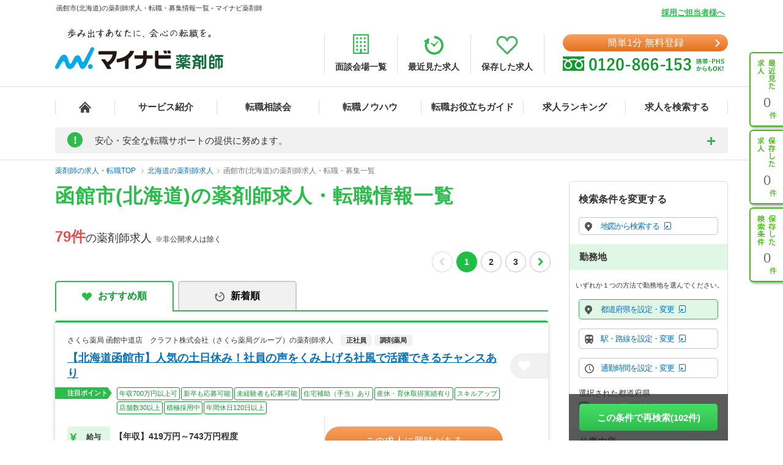

--- FILE ---
content_type: text/html; charset=UTF-8
request_url: https://pharma.mynavi.jp/r/pr_hokkaido/ci_01202/fd_0261/
body_size: 34654
content:
<!DOCTYPE html>
<html>
<head lang="ja">
<meta charset="utf-8">
<meta name="viewport" content="width=1004">
<meta name="description" content="
函館市(北海道)の薬剤師求人を79件掲載中！薬剤師求人、転職はマイナビ薬剤師。今ならご登録で転職サポートブックをプレゼント！高年収、土日休み等キャリアアドバイザーがご希望にあわせて募集求人をご紹介。人気・おすすめの求人を毎日更新！">
<meta name="keywords" content="北海道,函館市,薬剤師,求人,転職,募集,マイナビ,マイナビ薬剤師">
<title>
【2026年1月更新】函館市(北海道)の薬剤師求人・転職・募集情報一覧 - マイナビ薬剤師</title>
<meta name="author" content="Mynavi Corporation"/>
<meta name="copyright" content="Copyright Mynavi Corporation"/>
<meta http-equiv="X-UA-Compatible" content="IE=Edge,chrome=1"/>
<meta name="robots" content="noindex,follow"/>
<!--[if lt IE 9]>
<script src="//cdnjs.cloudflare.com/ajax/libs/html5shiv/3.7/html5shiv.js">
<script type="text/javascript" src="js/selectivizr-min.js"></script>
<script src="http://css3-mediaqueries-js.googlecode.com/svn/trunk/css3-mediaqueries.js"></script>
<![endif]-->

<link href="/common/css/base.css" rel="stylesheet" type="text/css" media="screen,tv,projection,print"/>
<link href="/common/css/structure2.css?1703050320" rel="stylesheet" type="text/css" media="screen,tv,projection,print"/>
<link href="/src/r_pc/css/result02.css?1761614934" rel="stylesheet" type="text/css" media="screen,tv,projection,print"/>

<!-- ▼職業カルテ　RIDE MEDIA&DESIGN 変更部分 -->
<link href="/src/r_pc/css/result_carte.css?1674618830" rel="stylesheet" type="text/css" media="screen,tv,projection,print"/>
<!-- ▲職業カルテ　RIDE MEDIA&DESIGN 変更部分 -->

<link href="/src/r_pc/css/result_pc.css" rel="stylesheet" type="text/css" media="screen,tv,projection,print"/>

<link rel="stylesheet" href="https://cdnjs.cloudflare.com/ajax/libs/font-awesome/4.7.0/css/font-awesome.css">
<link rel="stylesheet" href="/common/css/review.css">

<link rel="SHORTCUT ICON" href="/common/img/favicon.ico">
<script type="text/javascript" src="/common/js/jquery.min.js"></script>
<script type="text/javascript" src="/common/js/jquery.cookie.js" charset="utf-8" defer></script>
<script type="text/javascript" src="/common/js/rollover.js" defer></script>
<script type="text/javascript" src="/common/js/common2.js" defer></script>
<script type="text/javascript" src="/common/js/tab.js" defer></script>
<script type="text/javascript" src="/src/r_pc/js/result01.js?1703051358" defer></script>
<script type="text/javascript" src="/common/js/pharmaLocalStorage.js?1703050342" charset="utf-8" defer></script>
<script type="text/javascript" src="/search/pc/js/search_common.org.js?1750739414" charset="utf-8" defer></script>
<script type="text/javascript" src="/common/js/lazyload.min.js"></script>
<script type="text/javascript" src="/review/wp-content/themes/review/assets/js/common.js"></script>
<script src="https://cdn.jsdelivr.net/npm/chart.js@4.4.2/dist/chart.umd.min.js"></script><!-- cdn chart.js -->
<script type="text/javascript" src="/src/r_pc/js/contents_chart.js?1722559103" defer></script>
<script language="JavaScript">
<!--
$script_root = '';
var postedData = '';
$(function(){
	});

function replaceNoimage($target) {
	$pct = $target.closest('div.img');
	$pct.remove();

	// 画像表示制御
	$search_content_txt = $target.closest('.search_content .search_content_txt');
	$search_content_img = $target.closest('.search_content .search_content_img');

	if( $search_content_img.find('.img').length == 0) {
		$search_content_img.remove();
		$search_content_txt.removeClass('slider-on');
	}
}
$(function(){
		save_last_condition();
		syncCookieToLocalStorageCondition();
	// 画像遅延読み込み
	$("img.lazy").lazyload();
});
//-->
</script>
<!--  サイト内検索/製品カテゴリ/製品一覧ページタグ -->
<!-- uniersal bodytop -->
<!-- Google Tag Manager -->
<script>(function(w,d,s,l,i){w[l]=w[l]||[];w[l].push({'gtm.start':
new Date().getTime(),event:'gtm.js'});var f=d.getElementsByTagName(s)[0],
j=d.createElement(s),dl=l!='dataLayer'?'&l='+l:'';j.async=true;j.src=
'https://www.googletagmanager.com/gtm.js?id='+i+dl;f.parentNode.insertBefore(j,f);
})(window,document,'script','dataLayer','GTM-SWL7N');</script>
<!-- End Google Tag Manager -->

<style>
	.spiltPages {
		display: flex;
		justify-content: flex-end;
		margin-right: -7px;
		padding-top: 6px;
	}
	.spiltPages > li {
		margin-right: 3px;
		margin-left: 3px;
	}
	.spiltPages > li > a,
	.spiltPages > li > span {
		line-height: 34px !important;
	}
	.spiltPages > li > a {
		width: 34px !important;
		height: 34px !important;
	}
	.spiltPages > li > span {
		width: 34px !important;
		height: auto !important;
		font-family: "Helvetica Neue", "Helvetica", "Arial", sans-serif;
		font-size: 14px !important;
	}
	.spiltPages > li > a {
		padding: 0 !important;
		border-radius: 50% !important;
		border: solid 1px rgba(0, 0, 0, 0.23) !important;
		display: flex;
		justify-content: center;
		align-items: center;
		font-size: 14px !important;
	}
	.spiltPages > li.active > a {
		color: #fff !important;
		background-color: #1fbe44 !important;
		border: 0 !important;
	}
	.spiltPages > li > a > i.fa {
		display: block;
		margin: 0;
		font-size: 14px;
	}
	.spiltPages > li.prev > a > i.fa {
		padding-right: 0.15em;
	}
	.spiltPages > li.next > a > i.fa {
		padding-left: 0.15em;
	}
	.spiltPages > li.prev.disabled > a,
	.spiltPages > li.next.disabled > a {
		border: solid 1px rgba(0, 0, 0, 0.15) !important;
		pointer-events: none;
	}
	.spiltPages > li.prev.disabled > a > i.fa,
	.spiltPages > li.next.disabled > a > i.fa {
		color: rgba(0, 0, 0, 0.15) !important;
	}
</style>

</head>

<body id="result_top">
<!-- Google Tag Manager (noscript) -->
<noscript><iframe src="https://www.googletagmanager.com/ns.html?id=GTM-SWL7N" height="0" width="0" style="display:none;visibility:hidden"></iframe></noscript>
<!-- End Google Tag Manager (noscript) --><div id="wrapper">
<!-- ↓header -->
<div id="header">
    <div class="inner">
        <div id="headLead"><p id="siteLead">
        函館市(北海道)の薬剤師求人・転職・募集情報一覧 - マイナビ薬剤師        </p></div>
    	<link href="/common/css/header03.css" rel="stylesheet" type="text/css"/>

<!-- ▼新型コロナに関するお知らせaccordion START -->
<script>
	$(function(){
		$('.acd_btn').click(function(){
			if($(this).hasClass('open')) {
				$(this).removeClass('open');
				$('.acd_target').slideUp();
			} else {
				$(this).addClass('open');
				$('.acd_target').slideDown();
			}
		});

		date = new Date();
		today = date.getFullYear() + '年' + (date.getMonth() + 1) + '月';
		document.getElementById('today').innerHTML = today;
	});
</script>
<!-- ▲新型コロナに関するお知らせaccordion END -->

<p class="employer-link"><a href="/employer/">採用ご担当者様へ</a></p>
<div class="header-top">
	<div class="logo">
	  <a href="/" class="rollover"><img src="/common/img/ttl_site4.png" alt="マイナビ薬剤師"></a>
	</div>
	<ul class="header-menu">
		<li><a href="/about/place.html"><img src="/common/img/h_ico01.png" alt=""><span>面談会場一覧</span></a></li>
	  <li><a href="/recently/"><img src="/common/img/h_ico02.png" alt=""><span>最近見た求人</span></a></li>
	  <li><a href="/check/"><img src="/common/img/h_ico03.png" alt=""><span>保存した求人</span></a></li>
	</ul>
	<div class="header-tel">
		<div class="link-btn">
			<a href="/entry2/index.html" class="btn" onClick="_ud('send', 'event', { eventCategory: 'detail _headerCV', eventAction: 'click', eventLabel: 'cv_header' });" id="pcHeader_cvBtn">
				簡単1分 無料登録
			</a>
		</div>
	  <a href="/contact/"><img src="/common/img/tel_bnr.png" alt=""></a>
	</div>
</div>
<!-- /.hedder_top --></div>

<nav class="gnavi">
	<div class="inner clearfix">
	  <ul class="gnavi-in">
		<li class="nav01"><a href="/"></a></li>
		<li class="nav02"><a href="/about/">サービス紹介</a></li>
		<li class="nav03"><a href="/seminar/">転職相談会</a></li>
		<li class="nav04"><a href="/knowhow/">転職ノウハウ</a></li>
		<li class="nav06"><a href="/helpful/">転職お役立ちガイド</a></li>
		<li class="nav05"><a href="/ranking/">求人ランキング</a></li>
		<li class="nav07">
			<a href="/search/">求人を検索する</a>
			<div class="pulldown">
				<a href="/search/">条件から検索する</a>
				<a href="/map/" target="_blank" class="new">地図から検索する</a>
			</div>
		</li>
	  </ul>
	</div>
</nav>

<div id="sideNavi">
	<dl class="functionNav">
		<dt>サブメニュー</dt>
		<dd>
			<ul>
				<li class="nav01"><a href="/recently/" onClick="_ud('send', 'event', { eventCategory: 'detail_sidebar', eventAction: 'click', eventLabel: 'history' });"></a></li>
				<li class="nav02"><a href="/check/" onClick="_ud('send', 'event', { eventCategory: 'detail_sidebar', eventAction: 'click', eventLabel: 'fav_list' });"></a></li>
				<li class="nav03"><a href="/condition/" onClick="_ud('send', 'event', { eventCategory: 'detail_sidebar', eventAction: 'click', eventLabel: 'search_history' });"></a></li>
			</ul>
		</dd>
	</dl>
</div>

<!-- ▼新型コロナに関するお知らせ START -->
<div class="inner">
	<div class="announcement">
		<p class="announcement_ttl acd_btn">
			<span class="announcement_exclamation">!</span>
			<span class="announcement_ttlInner">安心・安全な転職サポートの提供に努めます。</span>
		</p>
		<p class="announcement_txt acd_target">みなさまの安全に配慮し、通常の来社面談に加え、電話/メール/Webツール等を利用した遠隔でのサポートを実施しております。<br>
引き続きマイナビ薬剤師を安心してご利用いただけますよう、キャリアアドバイザー一同努めてまいります。（<span class="today" id="today"></span>現在）<br>
→<a href="/special/active_recruitment.html" id="spHeader_active_recruitment" style="text-decoration:underline;color:#2cbc4b;font-weight:bold;">この時期の転職に不安を抱えていらっしゃる方へ</a></p>
	</div>
</div>
<!-- ▲新型コロナに関するお知らせ END-->
    <!-- /.inner --></div>
<!-- /#header --></div>
<!-- ↑header -->

<!-- ▼パンくずリスト start -->
<div class="breadcrumb">
	<div class="inner">
        <ul itemscope itemtype="http://schema.org/BreadcrumbList">
            <li itemprop="itemListElement" itemscope itemtype="http://schema.org/ListItem">
				<a itemprop="item" href="/"><span itemprop="name">薬剤師の求人・転職TOP</span></a>
                <meta itemprop="position" content="1"/>
            </li>
            <li itemprop="itemListElement" itemscope itemtype="http://schema.org/ListItem"><a itemprop="item" href="/r/pr_hokkaido/"><span itemprop="name">北海道の薬剤師求人</span></a><meta itemprop="position" content="2"/></li><li itemprop="itemListElement" itemscope itemtype="http://schema.org/ListItem"><a itemprop="item" href="/r/pr_hokkaido/ci_01202/fd_0261/"><span itemprop="name">函館市(北海道)の薬剤師求人・転職・募集一覧</span></a><meta itemprop="position" content="3"/></li>        </ul>
	</div>
</div>
<!-- ▲パンくずリスト end -->

<main class="page-search_list">
	<div class="container" id="index">
		<!-- ▼追従ナビ -->
		<div class="navScroll">
			<div class="inner">
				<a href="/check/" class="btn_type05">保存した求人を見る</a>
				<a href="#search-area" id="navScroll-change-up" class="btn_type05">検索条件を変更する<img src="/common/img/search/ico-up.png" alt="検索条件を変更する"></a>
				<a href="/entry/chat.html" class="btn_type01">理想の求人を探してもらう（無料）<i class="fa fa-angle-right" aria-hidden="true"></i></a>
			</div>
		</div>
		<!-- ▲追従ナビ -->

		<!-- ▼コンテンツ -->
			<!-- ▼メインコンテンツ -->
				<!-- ▼タイトル/スペシャルコンテンツ -->
										<div class="content_inner clearfix">
						<div id="main">
						<h1 class="ttl-search">
							<span>函館市(北海道)の薬剤師求人・転職情報一覧</span>
													</h1>
								<!-- ▲タイトル -->

				<!-- ▼検索結果件数、ページャー -->
				<div class="titlePage">
					<h2 class="ttl_type01">
						<span class="ofr-count">79件</span><span>の薬剤師求人</span>
						&nbsp;※非公開求人は除く
					</h2>
											<ul class="spiltPages">
							<li class="prev disabled">
								<a href="" aria-label="前のページへ戻る" tabindex="-1"><i class="fa fa-chevron-left" aria-hidden="true"></i></a>
							</li>
					
											<li class="active"><a>1</a></li>
											<li><a href="/r/pr_hokkaido/ci_01202/fd_0261/?page=2">2</a></li>
											<li><a href="/r/pr_hokkaido/ci_01202/fd_0261/?page=3">3</a></li>
					
					
							<li class="next">
								<a href="/r/pr_hokkaido/ci_01202/fd_0261/?page=2" aria-label="次のページへ進む"><i class="fa fa-chevron-right" aria-hidden="true"></i></a>
							</li>
						</ul>
									</div>
				<!-- ▲検索結果件数、ページャー -->

				<!-- ▼求人情報 -->
									<div class="section">
					<div class="tab-navi navi01">
						<ul>
															<li class="active"><a href="/r/pr_hokkaido/ci_01202/fd_0261/" class="select_heart">おすすめ順</a></li>
								<li><a onclick="noCrawlingLink('/r/pr_hokkaido/ci_01202/fd_0261/?sort=2', false);return false;" class="select_time hover">新着順</a></li>
													</ul>
					</div>
																							<div class="jobInfo-area">
					<div class="search">
						<!-- ▼求人 リンク -->
						<a href="/d/10228393/" target="_blank" class="detail_link"></a>
						<!-- ▲求人 リンク -->
						<!-- ▼求人 店舗名 -->
						<div class="search_label">
							<div>
																<h3>さくら薬局 函館中道店　クラフト株式会社（さくら薬局グループ）の薬剤師求人</h3>
								<p class="search_tag_area">
								<span class="employ_status cd_010001">正社員</span><span class="business">調剤薬局</span>																</p>
							</div>
						</div>
						<!-- ▲求人 店舗名 -->

						<!-- ▼求人見出し -->
						<div class="search_title">
							<h2 class="ttl_type02">
								<a href="/d/10228393/" target="_blank" class="catch_phrase">
									【北海道函館市】人気の土日休み！社員の声をくみ上げる社風で活躍できるチャンスあり								</a>
							</h2>
							<!-- ▼保存するボタン -->
							<a class="detailsave_btn btn_type02 hearts" onclick="controll_cookie_keep('10228393', $(this)); _ud('send', 'event', { eventCategory: 'list', eventAction: 'click', eventLabel: 'fav' }); return false;" name="keep-btn-10228393">
								<i class="fa fa-heart" aria-hidden="true"></i>
							</a>
							<!-- ▲保存するボタン -->
						</div>
						<!-- ▲求人見出し -->

						<!-- ▼注目ポイント -->
						<div class="tags_area">
							<div class="tags_title"><span>注目ポイント</span></div>
							<ul class="tags ico_feature_div">
								<li class="feature_div type">年収700万円以上可</li><li class="feature_div type4">新卒も応募可能</li><li class="feature_div type5">未経験者も応募可能</li><li class="feature_div type9">住宅補助（手当）あり</li><li class="feature_div type10">産休・育休取得実績有り</li><li class="feature_div type12">スキルアップ</li><li class="feature_div type">店舗数30以上</li><li class="feature_div type17">積極採用中</li><li class="feature_div type">年間休日120日以上</li>							</ul>
						</div>
						<!-- ▲注目ポイント -->

						<div class="search_content_box">
							<!-- ▼求人 詳細情報 -->
							<div class="search_content">
								<div class="search_content_txt">
									<ul>
										<!-- 給与 -->
										<li>
											<span class="salary_head">
												<img src="/src/r_pc/img/ico-03.png" alt="給与">
												<span class="search_content_head_txt">給与</span>
											</span>
											<p class="salary_bold">【年収】419万円～743万円程度<br/>
</p>
										</li>
										<!-- 勤務地 -->
										<li>
											<span class="wkplc_head">
												<img src="/src/r_pc/img/ico-01.png" alt="勤務地">
												<span class="search_content_head_txt">勤務地</span>
											</span>
											<p class="wkplc">北海道 函館市</p>
										</li>
										<!-- アクセス -->
										<li>
											<span class="access_head">
												<img src="/src/r_pc/img/ico-02.png" alt="アクセス">
												<span class="search_content_head_txt">アクセス</span>
											</span>
											<p class="access">函館市電宝来・谷地頭線 五稜郭公園前駅／函館市電本線 五稜郭公園前駅</p>
										</li>
									</ul>
								</div>
							</div>
							<!-- ▲求人 詳細情報 -->
							<div class="contact-container">
								<div class="contact-btn2">
									<a class="contact-link2" onclick="noCrawlingLink('/entry2/index.html?recruitno=10228393&amp;result', true);return false;">
										<span>この求人に興味がある</span>
									</a>
								</div>
								<div class="contact-text">
									<p>マイナビ薬剤師が求人情報を無料でご提供します。<br>薬局・病院等への直接応募・問い合わせではありませんのでご安心ください。</p>
								</div>
							</div>
							<div class="search_content2">
								<!-- ▼求人 詳細情報2(求人説明) -->
																<div class="search_info">
																			<h3 class="ttl">患者様に寄り添う薬局を目指し、全国各地に展開する調剤薬局グループです。</h3>
																												<p class="txtBase">■グループ店を含め全国830店舗以上の店舗展開をしています。関東圏ではトップクラスの対応患者様数を誇る調剤薬局チェーンです。  
■現在も新規出店とM&Aで店舗数を増やしており、売上増加とともに盤石…</p>
																	</div>
																<!-- ▲求人 詳細情報2(求人説明) -->

								<!-- ▼注目インタビュー -->
																<!-- ▲注目インタビュー -->

								<!-- ▼更新日 -->
								<span class="search_times">
									更新日：2026/01/22								</span>
								<!-- ▲更新日 -->
							</div>
						</div>
					</div>
					<!-- ▼localStorage保存用 -->
										<div id="10228393" style="display: none;">
						<p class="intrnl_data_updated_at">2026/01/22</p>						<p class="corp_shop_name">さくら薬局 函館中道店　クラフト株式会社（さくら薬局グループ）の薬剤師求人</p>						<p class="catch_phrase">【北海道函館市】人気の土日休み！社員の声をくみ上げる社風で活躍できるチャンスあり</p>						<p class="catch_copy">患者様に寄り添う薬局を目指し、全国各地に展開する調剤薬局グループです。</p>						<p class="cmnt_from_cnsltnt">■グループ店を含め全国830店舗以上の店舗展開をしています。関東圏ではトップクラスの対応患者様数を誇る調剤薬局チェーンです。  
■現在も新規出店とM&Aで店舗数を増やしており、売上増加とともに盤石…</p>						<p class="wkplc">北海道 函館市</p>						<p class="access">函館市電宝来・谷地頭線 五稜郭公園前駅／函館市電本線 五稜郭公園前駅</p>						<p class="annual">【年収】419万円～743万円程度</p>						<p class="monthly">※年齢、経験、能力を考慮のうえ、規定により決定</p>						<p class="hourly">※年齢、経験、能力を考慮のうえ、規定により決定</p>						<p class="focus_corp_intrvw_url"></p>						<p class="ico_employ_status"><span class="employ_status cd_010001">正社員</span></p>						<p class="ico_business"><span class="business">調剤薬局</span></p>						<p class="other_status"></p>						<ul class="ico_feature_div"><li class="feature_div type">年収700万円以上可</li><li class="feature_div type4">新卒も応募可能</li><li class="feature_div type5">未経験者も応募可能</li><li class="feature_div type9">住宅補助（手当）あり</li><li class="feature_div type10">産休・育休取得実績有り</li><li class="feature_div type12">スキルアップ</li><li class="feature_div type">店舗数30以上</li><li class="feature_div type17">積極採用中</li><li class="feature_div type">年間休日120日以上</li></ul>					</div>
					<!-- ▲localStorage保存用 -->
				</div>
																							<div class="jobInfo-area">
					<div class="search">
						<!-- ▼求人 リンク -->
						<a href="/d/10228389/" target="_blank" class="detail_link"></a>
						<!-- ▲求人 リンク -->
						<!-- ▼求人 店舗名 -->
						<div class="search_label">
							<div>
																<h3>さくら薬局 函館松川店　クラフト株式会社（さくら薬局グループ）の薬剤師求人</h3>
								<p class="search_tag_area">
								<span class="employ_status cd_010001">正社員</span><span class="business">調剤薬局</span>																</p>
							</div>
						</div>
						<!-- ▲求人 店舗名 -->

						<!-- ▼求人見出し -->
						<div class="search_title">
							<h2 class="ttl_type02">
								<a href="/d/10228389/" target="_blank" class="catch_phrase">
									【北海道函館市】患者さまの安全・安心のために進化する調剤薬局です								</a>
							</h2>
							<!-- ▼保存するボタン -->
							<a class="detailsave_btn btn_type02 hearts" onclick="controll_cookie_keep('10228389', $(this)); _ud('send', 'event', { eventCategory: 'list', eventAction: 'click', eventLabel: 'fav' }); return false;" name="keep-btn-10228389">
								<i class="fa fa-heart" aria-hidden="true"></i>
							</a>
							<!-- ▲保存するボタン -->
						</div>
						<!-- ▲求人見出し -->

						<!-- ▼注目ポイント -->
						<div class="tags_area">
							<div class="tags_title"><span>注目ポイント</span></div>
							<ul class="tags ico_feature_div">
								<li class="feature_div type">年収700万円以上可</li><li class="feature_div type4">新卒も応募可能</li><li class="feature_div type5">未経験者も応募可能</li><li class="feature_div type9">住宅補助（手当）あり</li><li class="feature_div type10">産休・育休取得実績有り</li><li class="feature_div type12">スキルアップ</li><li class="feature_div type">店舗数30以上</li><li class="feature_div type17">積極採用中</li><li class="feature_div type">年間休日120日以上</li>							</ul>
						</div>
						<!-- ▲注目ポイント -->

						<div class="search_content_box">
							<!-- ▼求人 詳細情報 -->
							<div class="search_content">
								<div class="search_content_txt">
									<ul>
										<!-- 給与 -->
										<li>
											<span class="salary_head">
												<img src="/src/r_pc/img/ico-03.png" alt="給与">
												<span class="search_content_head_txt">給与</span>
											</span>
											<p class="salary_bold">【年収】419万円～743万円程度<br/>
</p>
										</li>
										<!-- 勤務地 -->
										<li>
											<span class="wkplc_head">
												<img src="/src/r_pc/img/ico-01.png" alt="勤務地">
												<span class="search_content_head_txt">勤務地</span>
											</span>
											<p class="wkplc">北海道 函館市</p>
										</li>
										<!-- アクセス -->
										<li>
											<span class="access_head">
												<img src="/src/r_pc/img/ico-02.png" alt="アクセス">
												<span class="search_content_head_txt">アクセス</span>
											</span>
											<p class="access">函館市電宝来・谷地頭線 堀川町駅／函館市電本線 堀川町駅</p>
										</li>
									</ul>
								</div>
							</div>
							<!-- ▲求人 詳細情報 -->
							<div class="contact-container">
								<div class="contact-btn2">
									<a class="contact-link2" onclick="noCrawlingLink('/entry2/index.html?recruitno=10228389&amp;result', true);return false;">
										<span>この求人に興味がある</span>
									</a>
								</div>
								<div class="contact-text">
									<p>マイナビ薬剤師が求人情報を無料でご提供します。<br>薬局・病院等への直接応募・問い合わせではありませんのでご安心ください。</p>
								</div>
							</div>
							<div class="search_content2">
								<!-- ▼求人 詳細情報2(求人説明) -->
																<div class="search_info">
																			<h3 class="ttl">患者様に寄り添う薬局を目指し、全国各地に展開する調剤薬局グループです。</h3>
																												<p class="txtBase">■グループ店を含め全国830店舗以上の店舗展開をしています。関東圏ではトップクラスの対応患者様数を誇る調剤薬局チェーンです。  
■現在も新規出店とM&Aで店舗数を増やしており、売上増加とともに盤石…</p>
																	</div>
																<!-- ▲求人 詳細情報2(求人説明) -->

								<!-- ▼注目インタビュー -->
																<!-- ▲注目インタビュー -->

								<!-- ▼更新日 -->
								<span class="search_times">
									更新日：2026/01/22								</span>
								<!-- ▲更新日 -->
							</div>
						</div>
					</div>
					<!-- ▼localStorage保存用 -->
										<div id="10228389" style="display: none;">
						<p class="intrnl_data_updated_at">2026/01/22</p>						<p class="corp_shop_name">さくら薬局 函館松川店　クラフト株式会社（さくら薬局グループ）の薬剤師求人</p>						<p class="catch_phrase">【北海道函館市】患者さまの安全・安心のために進化する調剤薬局です</p>						<p class="catch_copy">患者様に寄り添う薬局を目指し、全国各地に展開する調剤薬局グループです。</p>						<p class="cmnt_from_cnsltnt">■グループ店を含め全国830店舗以上の店舗展開をしています。関東圏ではトップクラスの対応患者様数を誇る調剤薬局チェーンです。  
■現在も新規出店とM&Aで店舗数を増やしており、売上増加とともに盤石…</p>						<p class="wkplc">北海道 函館市</p>						<p class="access">函館市電宝来・谷地頭線 堀川町駅／函館市電本線 堀川町駅</p>						<p class="annual">【年収】419万円～743万円程度</p>						<p class="monthly">※年齢、経験、能力を考慮のうえ、規定により決定</p>						<p class="hourly">※年齢、経験、能力を考慮のうえ、規定により決定</p>						<p class="focus_corp_intrvw_url"></p>						<p class="ico_employ_status"><span class="employ_status cd_010001">正社員</span></p>						<p class="ico_business"><span class="business">調剤薬局</span></p>						<p class="other_status"></p>						<ul class="ico_feature_div"><li class="feature_div type">年収700万円以上可</li><li class="feature_div type4">新卒も応募可能</li><li class="feature_div type5">未経験者も応募可能</li><li class="feature_div type9">住宅補助（手当）あり</li><li class="feature_div type10">産休・育休取得実績有り</li><li class="feature_div type12">スキルアップ</li><li class="feature_div type">店舗数30以上</li><li class="feature_div type17">積極採用中</li><li class="feature_div type">年間休日120日以上</li></ul>					</div>
					<!-- ▲localStorage保存用 -->
				</div>
																							<div class="jobInfo-area">
					<div class="search">
						<!-- ▼求人 リンク -->
						<a href="/d/10228380/" target="_blank" class="detail_link"></a>
						<!-- ▲求人 リンク -->
						<!-- ▼求人 店舗名 -->
						<div class="search_label">
							<div>
																<h3>さくら薬局 函館富岡店　クラフト株式会社（さくら薬局グループ）の薬剤師求人</h3>
								<p class="search_tag_area">
								<span class="employ_status cd_010001">正社員</span><span class="business">調剤薬局</span>																</p>
							</div>
						</div>
						<!-- ▲求人 店舗名 -->

						<!-- ▼求人見出し -->
						<div class="search_title">
							<h2 class="ttl_type02">
								<a href="/d/10228380/" target="_blank" class="catch_phrase">
									【北海道函館市】患者さまの安全・安心のために進化する調剤薬局です。								</a>
							</h2>
							<!-- ▼保存するボタン -->
							<a class="detailsave_btn btn_type02 hearts" onclick="controll_cookie_keep('10228380', $(this)); _ud('send', 'event', { eventCategory: 'list', eventAction: 'click', eventLabel: 'fav' }); return false;" name="keep-btn-10228380">
								<i class="fa fa-heart" aria-hidden="true"></i>
							</a>
							<!-- ▲保存するボタン -->
						</div>
						<!-- ▲求人見出し -->

						<!-- ▼注目ポイント -->
						<div class="tags_area">
							<div class="tags_title"><span>注目ポイント</span></div>
							<ul class="tags ico_feature_div">
								<li class="feature_div type">年収700万円以上可</li><li class="feature_div type4">新卒も応募可能</li><li class="feature_div type5">未経験者も応募可能</li><li class="feature_div type9">住宅補助（手当）あり</li><li class="feature_div type10">産休・育休取得実績有り</li><li class="feature_div type12">スキルアップ</li><li class="feature_div type">店舗数30以上</li><li class="feature_div type17">積極採用中</li><li class="feature_div type">年間休日120日以上</li>							</ul>
						</div>
						<!-- ▲注目ポイント -->

						<div class="search_content_box">
							<!-- ▼求人 詳細情報 -->
							<div class="search_content">
								<div class="search_content_txt">
									<ul>
										<!-- 給与 -->
										<li>
											<span class="salary_head">
												<img src="/src/r_pc/img/ico-03.png" alt="給与">
												<span class="search_content_head_txt">給与</span>
											</span>
											<p class="salary_bold">【年収】419万円～743万円程度<br/>
</p>
										</li>
										<!-- 勤務地 -->
										<li>
											<span class="wkplc_head">
												<img src="/src/r_pc/img/ico-01.png" alt="勤務地">
												<span class="search_content_head_txt">勤務地</span>
											</span>
											<p class="wkplc">北海道 函館市</p>
										</li>
										<!-- アクセス -->
										<li>
											<span class="access_head">
												<img src="/src/r_pc/img/ico-02.png" alt="アクセス">
												<span class="search_content_head_txt">アクセス</span>
											</span>
											<p class="access">ＪＲ函館本線(函館－旭川) 五稜郭駅／道南いさりび鉄道線 五稜郭駅</p>
										</li>
									</ul>
								</div>
							</div>
							<!-- ▲求人 詳細情報 -->
							<div class="contact-container">
								<div class="contact-btn2">
									<a class="contact-link2" onclick="noCrawlingLink('/entry2/index.html?recruitno=10228380&amp;result', true);return false;">
										<span>この求人に興味がある</span>
									</a>
								</div>
								<div class="contact-text">
									<p>マイナビ薬剤師が求人情報を無料でご提供します。<br>薬局・病院等への直接応募・問い合わせではありませんのでご安心ください。</p>
								</div>
							</div>
							<div class="search_content2">
								<!-- ▼求人 詳細情報2(求人説明) -->
																<div class="search_info">
																			<h3 class="ttl">患者様に寄り添う薬局を目指し、全国各地に展開する調剤薬局グループです。</h3>
																												<p class="txtBase">■グループ店を含め全国830店舗以上の店舗展開をしています。関東圏ではトップクラスの対応患者様数を誇る調剤薬局チェーンです。  
■現在も新規出店とM&Aで店舗数を増やしており、売上増加とともに盤石…</p>
																	</div>
																<!-- ▲求人 詳細情報2(求人説明) -->

								<!-- ▼注目インタビュー -->
																<!-- ▲注目インタビュー -->

								<!-- ▼更新日 -->
								<span class="search_times">
									更新日：2026/01/22								</span>
								<!-- ▲更新日 -->
							</div>
						</div>
					</div>
					<!-- ▼localStorage保存用 -->
										<div id="10228380" style="display: none;">
						<p class="intrnl_data_updated_at">2026/01/22</p>						<p class="corp_shop_name">さくら薬局 函館富岡店　クラフト株式会社（さくら薬局グループ）の薬剤師求人</p>						<p class="catch_phrase">【北海道函館市】患者さまの安全・安心のために進化する調剤薬局です。</p>						<p class="catch_copy">患者様に寄り添う薬局を目指し、全国各地に展開する調剤薬局グループです。</p>						<p class="cmnt_from_cnsltnt">■グループ店を含め全国830店舗以上の店舗展開をしています。関東圏ではトップクラスの対応患者様数を誇る調剤薬局チェーンです。  
■現在も新規出店とM&Aで店舗数を増やしており、売上増加とともに盤石…</p>						<p class="wkplc">北海道 函館市</p>						<p class="access">ＪＲ函館本線(函館－旭川) 五稜郭駅／道南いさりび鉄道線 五稜郭駅</p>						<p class="annual">【年収】419万円～743万円程度</p>						<p class="monthly">※年齢、経験、能力を考慮のうえ、規定により決定</p>						<p class="hourly">※年齢、経験、能力を考慮のうえ、規定により決定</p>						<p class="focus_corp_intrvw_url"></p>						<p class="ico_employ_status"><span class="employ_status cd_010001">正社員</span></p>						<p class="ico_business"><span class="business">調剤薬局</span></p>						<p class="other_status"></p>						<ul class="ico_feature_div"><li class="feature_div type">年収700万円以上可</li><li class="feature_div type4">新卒も応募可能</li><li class="feature_div type5">未経験者も応募可能</li><li class="feature_div type9">住宅補助（手当）あり</li><li class="feature_div type10">産休・育休取得実績有り</li><li class="feature_div type12">スキルアップ</li><li class="feature_div type">店舗数30以上</li><li class="feature_div type17">積極採用中</li><li class="feature_div type">年間休日120日以上</li></ul>					</div>
					<!-- ▲localStorage保存用 -->
				</div>
																							<div class="jobInfo-area">
					<div class="search">
						<!-- ▼求人 リンク -->
						<a href="/d/10228360/" target="_blank" class="detail_link"></a>
						<!-- ▲求人 リンク -->
						<!-- ▼求人 店舗名 -->
						<div class="search_label">
							<div>
																<h3>さくら薬局 南かやべ店　クラフト株式会社（さくら薬局グループ）の薬剤師求人</h3>
								<p class="search_tag_area">
								<span class="employ_status cd_010001">正社員</span><span class="business">調剤薬局</span>																</p>
							</div>
						</div>
						<!-- ▲求人 店舗名 -->

						<!-- ▼求人見出し -->
						<div class="search_title">
							<h2 class="ttl_type02">
								<a href="/d/10228360/" target="_blank" class="catch_phrase">
									【北海道函館市】患者さまの安全・安心のために進化する調剤薬局です								</a>
							</h2>
							<!-- ▼保存するボタン -->
							<a class="detailsave_btn btn_type02 hearts" onclick="controll_cookie_keep('10228360', $(this)); _ud('send', 'event', { eventCategory: 'list', eventAction: 'click', eventLabel: 'fav' }); return false;" name="keep-btn-10228360">
								<i class="fa fa-heart" aria-hidden="true"></i>
							</a>
							<!-- ▲保存するボタン -->
						</div>
						<!-- ▲求人見出し -->

						<!-- ▼注目ポイント -->
						<div class="tags_area">
							<div class="tags_title"><span>注目ポイント</span></div>
							<ul class="tags ico_feature_div">
								<li class="feature_div type">年収700万円以上可</li><li class="feature_div type4">新卒も応募可能</li><li class="feature_div type5">未経験者も応募可能</li><li class="feature_div type9">住宅補助（手当）あり</li><li class="feature_div type10">産休・育休取得実績有り</li><li class="feature_div type12">スキルアップ</li><li class="feature_div type">店舗数30以上</li><li class="feature_div type17">積極採用中</li><li class="feature_div type">年間休日120日以上</li>							</ul>
						</div>
						<!-- ▲注目ポイント -->

						<div class="search_content_box">
							<!-- ▼求人 詳細情報 -->
							<div class="search_content">
								<div class="search_content_txt">
									<ul>
										<!-- 給与 -->
										<li>
											<span class="salary_head">
												<img src="/src/r_pc/img/ico-03.png" alt="給与">
												<span class="search_content_head_txt">給与</span>
											</span>
											<p class="salary_bold">【年収】419万円～743万円程度<br/>
</p>
										</li>
										<!-- 勤務地 -->
										<li>
											<span class="wkplc_head">
												<img src="/src/r_pc/img/ico-01.png" alt="勤務地">
												<span class="search_content_head_txt">勤務地</span>
											</span>
											<p class="wkplc">北海道 函館市</p>
										</li>
										<!-- アクセス -->
										<li>
											<span class="access_head">
												<img src="/src/r_pc/img/ico-02.png" alt="アクセス">
												<span class="search_content_head_txt">アクセス</span>
											</span>
											<p class="access">ＪＲ函館本線(函館－旭川) 鹿部駅</p>
										</li>
									</ul>
								</div>
							</div>
							<!-- ▲求人 詳細情報 -->
							<div class="contact-container">
								<div class="contact-btn2">
									<a class="contact-link2" onclick="noCrawlingLink('/entry2/index.html?recruitno=10228360&amp;result', true);return false;">
										<span>この求人に興味がある</span>
									</a>
								</div>
								<div class="contact-text">
									<p>マイナビ薬剤師が求人情報を無料でご提供します。<br>薬局・病院等への直接応募・問い合わせではありませんのでご安心ください。</p>
								</div>
							</div>
							<div class="search_content2">
								<!-- ▼求人 詳細情報2(求人説明) -->
																<div class="search_info">
																			<h3 class="ttl">患者様に寄り添う薬局を目指し、全国各地に展開する調剤薬局グループです。</h3>
																												<p class="txtBase">■グループ店を含め全国830店舗以上の店舗展開をしています。関東圏ではトップクラスの対応患者様数を誇る調剤薬局チェーンです。  
■現在も新規出店とM&Aで店舗数を増やしており、売上増加とともに盤石…</p>
																	</div>
																<!-- ▲求人 詳細情報2(求人説明) -->

								<!-- ▼注目インタビュー -->
																<!-- ▲注目インタビュー -->

								<!-- ▼更新日 -->
								<span class="search_times">
									更新日：2026/01/22								</span>
								<!-- ▲更新日 -->
							</div>
						</div>
					</div>
					<!-- ▼localStorage保存用 -->
										<div id="10228360" style="display: none;">
						<p class="intrnl_data_updated_at">2026/01/22</p>						<p class="corp_shop_name">さくら薬局 南かやべ店　クラフト株式会社（さくら薬局グループ）の薬剤師求人</p>						<p class="catch_phrase">【北海道函館市】患者さまの安全・安心のために進化する調剤薬局です</p>						<p class="catch_copy">患者様に寄り添う薬局を目指し、全国各地に展開する調剤薬局グループです。</p>						<p class="cmnt_from_cnsltnt">■グループ店を含め全国830店舗以上の店舗展開をしています。関東圏ではトップクラスの対応患者様数を誇る調剤薬局チェーンです。  
■現在も新規出店とM&Aで店舗数を増やしており、売上増加とともに盤石…</p>						<p class="wkplc">北海道 函館市</p>						<p class="access">ＪＲ函館本線(函館－旭川) 鹿部駅</p>						<p class="annual">【年収】419万円～743万円程度</p>						<p class="monthly">※年齢、経験、能力を考慮のうえ、規定により決定</p>						<p class="hourly">※年齢、経験、能力を考慮のうえ、規定により決定</p>						<p class="focus_corp_intrvw_url"></p>						<p class="ico_employ_status"><span class="employ_status cd_010001">正社員</span></p>						<p class="ico_business"><span class="business">調剤薬局</span></p>						<p class="other_status"></p>						<ul class="ico_feature_div"><li class="feature_div type">年収700万円以上可</li><li class="feature_div type4">新卒も応募可能</li><li class="feature_div type5">未経験者も応募可能</li><li class="feature_div type9">住宅補助（手当）あり</li><li class="feature_div type10">産休・育休取得実績有り</li><li class="feature_div type12">スキルアップ</li><li class="feature_div type">店舗数30以上</li><li class="feature_div type17">積極採用中</li><li class="feature_div type">年間休日120日以上</li></ul>					</div>
					<!-- ▲localStorage保存用 -->
				</div>
																							<div class="jobInfo-area">
					<div class="search">
						<!-- ▼求人 リンク -->
						<a href="/d/10149734/" target="_blank" class="detail_link"></a>
						<!-- ▲求人 リンク -->
						<!-- ▼求人 店舗名 -->
						<div class="search_label">
							<div>
																<h3>さくら薬局 函館豊川店　さくら薬局株式会社の薬剤師求人</h3>
								<p class="search_tag_area">
								<span class="employ_status cd_010001">正社員</span><span class="business">調剤薬局</span>																</p>
							</div>
						</div>
						<!-- ▲求人 店舗名 -->

						<!-- ▼求人見出し -->
						<div class="search_title">
							<h2 class="ttl_type02">
								<a href="/d/10149734/" target="_blank" class="catch_phrase">
									【北海道函館市】年間休日120日以上／研修充実／福利厚生◎／資格取得支援有／設備◎								</a>
							</h2>
							<!-- ▼保存するボタン -->
							<a class="detailsave_btn btn_type02 hearts" onclick="controll_cookie_keep('10149734', $(this)); _ud('send', 'event', { eventCategory: 'list', eventAction: 'click', eventLabel: 'fav' }); return false;" name="keep-btn-10149734">
								<i class="fa fa-heart" aria-hidden="true"></i>
							</a>
							<!-- ▲保存するボタン -->
						</div>
						<!-- ▲求人見出し -->

						<!-- ▼注目ポイント -->
						<div class="tags_area">
							<div class="tags_title"><span>注目ポイント</span></div>
							<ul class="tags ico_feature_div">
								<li class="feature_div type">年収700万円以上可</li><li class="feature_div type4">新卒も応募可能</li><li class="feature_div type5">未経験者も応募可能</li><li class="feature_div type9">住宅補助（手当）あり</li><li class="feature_div type14">駅チカ</li><li class="feature_div type17">積極採用中</li><li class="feature_div type">年間休日120日以上</li>							</ul>
						</div>
						<!-- ▲注目ポイント -->

						<div class="search_content_box">
							<!-- ▼求人 詳細情報 -->
							<div class="search_content">
								<div class="search_content_txt">
									<ul>
										<!-- 給与 -->
										<li>
											<span class="salary_head">
												<img src="/src/r_pc/img/ico-03.png" alt="給与">
												<span class="search_content_head_txt">給与</span>
											</span>
											<p class="salary_bold">【年収】419万円～743万円程度<br/>
</p>
										</li>
										<!-- 勤務地 -->
										<li>
											<span class="wkplc_head">
												<img src="/src/r_pc/img/ico-01.png" alt="勤務地">
												<span class="search_content_head_txt">勤務地</span>
											</span>
											<p class="wkplc">北海道 函館市</p>
										</li>
										<!-- アクセス -->
										<li>
											<span class="access_head">
												<img src="/src/r_pc/img/ico-02.png" alt="アクセス">
												<span class="search_content_head_txt">アクセス</span>
											</span>
											<p class="access">函館市電宝来・谷地頭線 十字街駅／函館市電本線 十字街駅</p>
										</li>
									</ul>
								</div>
							</div>
							<!-- ▲求人 詳細情報 -->
							<div class="contact-container">
								<div class="contact-btn2">
									<a class="contact-link2" onclick="noCrawlingLink('/entry2/index.html?recruitno=10149734&amp;result', true);return false;">
										<span>この求人に興味がある</span>
									</a>
								</div>
								<div class="contact-text">
									<p>マイナビ薬剤師が求人情報を無料でご提供します。<br>薬局・病院等への直接応募・問い合わせではありませんのでご安心ください。</p>
								</div>
							</div>
							<div class="search_content2">
								<!-- ▼求人 詳細情報2(求人説明) -->
																<div class="search_info">
																			<h3 class="ttl">患者様に寄り添う薬局を目指し、全国各地に展開する調剤薬局グループです。</h3>
																												<p class="txtBase">■グループ店を含め全国830店舗以上の店舗展開をしています。関東圏ではトップクラスの対応患者様数を誇る調剤薬局チェーンです。  
■現在も新規出店とM&Aで店舗数を増やしており、売上増加とともに盤石…</p>
																	</div>
																<!-- ▲求人 詳細情報2(求人説明) -->

								<!-- ▼注目インタビュー -->
																<div class="interview">
									<a class="intrvw_url" href="https://pharma.mynavi.jp/contents/carte/164978-2/">
										<span class="btn_custom01">
											インタビュー
										</span>
										<p>
											職場の薬剤師さんにお話を伺ってきました
										</p>
									</a>
								</div>
																<!-- ▲注目インタビュー -->

								<!-- ▼更新日 -->
								<span class="search_times">
									更新日：2026/01/22								</span>
								<!-- ▲更新日 -->
							</div>
						</div>
					</div>
					<!-- ▼localStorage保存用 -->
										<div id="10149734" style="display: none;">
						<p class="intrnl_data_updated_at">2026/01/22</p>						<p class="corp_shop_name">さくら薬局 函館豊川店　さくら薬局株式会社の薬剤師求人</p>						<p class="catch_phrase">【北海道函館市】年間休日120日以上／研修充実／福利厚生◎／資格取得支援有／設備◎</p>						<p class="catch_copy">患者様に寄り添う薬局を目指し、全国各地に展開する調剤薬局グループです。</p>						<p class="cmnt_from_cnsltnt">■グループ店を含め全国830店舗以上の店舗展開をしています。関東圏ではトップクラスの対応患者様数を誇る調剤薬局チェーンです。  
■現在も新規出店とM&Aで店舗数を増やしており、売上増加とともに盤石…</p>						<p class="wkplc">北海道 函館市</p>						<p class="access">函館市電宝来・谷地頭線 十字街駅／函館市電本線 十字街駅</p>						<p class="annual">【年収】419万円～743万円程度</p>						<p class="monthly">※年齢、経験、能力を考慮のうえ、規定により決定</p>						<p class="hourly">※年齢、経験、能力を考慮のうえ、規定により決定</p>						<p class="focus_corp_intrvw_url">https://pharma.mynavi.jp/contents/carte/164978-2/</p>						<p class="ico_employ_status"><span class="employ_status cd_010001">正社員</span></p>						<p class="ico_business"><span class="business">調剤薬局</span></p>						<p class="other_status"></p>						<ul class="ico_feature_div"><li class="feature_div type">年収700万円以上可</li><li class="feature_div type4">新卒も応募可能</li><li class="feature_div type5">未経験者も応募可能</li><li class="feature_div type9">住宅補助（手当）あり</li><li class="feature_div type14">駅チカ</li><li class="feature_div type17">積極採用中</li><li class="feature_div type">年間休日120日以上</li></ul>					</div>
					<!-- ▲localStorage保存用 -->
				</div>
																				<div class="mosaic-bnr">
										<a href="/entry/chat.html" id="spResult_bnr5"><img class="lozad" data-src="/common/img/search/pc_r_bnr.png" src="/common/img/search/pc_r_bnr.png" alt="希望の求人が見つからない方へ"></a>									</div>
																			<div class="jobInfo-area">
					<div class="search">
						<!-- ▼求人 リンク -->
						<a href="/d/10235729/" target="_blank" class="detail_link"></a>
						<!-- ▲求人 リンク -->
						<!-- ▼求人 店舗名 -->
						<div class="search_label">
							<div>
																<h3>ユニスマイル薬局 いしかわ店　株式会社ユニスマイルの薬剤師求人</h3>
								<p class="search_tag_area">
								<span class="employ_status cd_010001">正社員</span><span class="business">調剤薬局</span>																</p>
							</div>
						</div>
						<!-- ▲求人 店舗名 -->

						<!-- ▼求人見出し -->
						<div class="search_title">
							<h2 class="ttl_type02">
								<a href="/d/10235729/" target="_blank" class="catch_phrase">
									【北海道函館市】年間休日120日以上☆福利厚生・研修制度充実の安心環境◎								</a>
							</h2>
							<!-- ▼保存するボタン -->
							<a class="detailsave_btn btn_type02 hearts" onclick="controll_cookie_keep('10235729', $(this)); _ud('send', 'event', { eventCategory: 'list', eventAction: 'click', eventLabel: 'fav' }); return false;" name="keep-btn-10235729">
								<i class="fa fa-heart" aria-hidden="true"></i>
							</a>
							<!-- ▲保存するボタン -->
						</div>
						<!-- ▲求人見出し -->

						<!-- ▼注目ポイント -->
						<div class="tags_area">
							<div class="tags_title"><span>注目ポイント</span></div>
							<ul class="tags ico_feature_div">
								<li class="feature_div type">年収600万円以上可</li><li class="feature_div type4">新卒も応募可能</li><li class="feature_div type5">未経験者も応募可能</li><li class="feature_div type8">残業月10ｈ以下</li><li class="feature_div type10">産休・育休取得実績有り</li><li class="feature_div type12">スキルアップ</li><li class="feature_div type15">車通勤可</li><li class="feature_div type">店舗数30以上</li><li class="feature_div type17">積極採用中</li><li class="feature_div type">年間休日120日以上</li>							</ul>
						</div>
						<!-- ▲注目ポイント -->

						<div class="search_content_box">
							<!-- ▼求人 詳細情報 -->
							<div class="search_content">
								<div class="search_content_txt">
									<ul>
										<!-- 給与 -->
										<li>
											<span class="salary_head">
												<img src="/src/r_pc/img/ico-03.png" alt="給与">
												<span class="search_content_head_txt">給与</span>
											</span>
											<p class="salary_bold">【月収】26.2万円～41.0万円<br/>
【年収】393万円～600万円<br/>
</p>
										</li>
										<!-- 勤務地 -->
										<li>
											<span class="wkplc_head">
												<img src="/src/r_pc/img/ico-01.png" alt="勤務地">
												<span class="search_content_head_txt">勤務地</span>
											</span>
											<p class="wkplc">北海道 函館市</p>
										</li>
										<!-- アクセス -->
										<li>
											<span class="access_head">
												<img src="/src/r_pc/img/ico-02.png" alt="アクセス">
												<span class="search_content_head_txt">アクセス</span>
											</span>
											<p class="access">ＪＲ函館本線(函館－旭川) 五稜郭駅／道南いさりび鉄道線 五稜郭駅</p>
										</li>
									</ul>
								</div>
							</div>
							<!-- ▲求人 詳細情報 -->
							<div class="contact-container">
								<div class="contact-btn2">
									<a class="contact-link2" onclick="noCrawlingLink('/entry2/index.html?recruitno=10235729&amp;result', true);return false;">
										<span>この求人に興味がある</span>
									</a>
								</div>
								<div class="contact-text">
									<p>マイナビ薬剤師が求人情報を無料でご提供します。<br>薬局・病院等への直接応募・問い合わせではありませんのでご安心ください。</p>
								</div>
							</div>
							<div class="search_content2">
								<!-- ▼求人 詳細情報2(求人説明) -->
																<div class="search_info">
																			<h3 class="ttl">コンプライアンスを重視した店舗整備で安心の就業環境◎充実した研修制度でしっかりとスキルアップができます！</h3>
																												<p class="txtBase">入社から各々のステップに合わせた研修を組んでいるため、勉強熱心な方におすすめできる薬局です。中途採用の方を集めての集合研修もはじめており、未経験で入社される方でも一から勉強できる環境が整っています。健…</p>
																	</div>
																<!-- ▲求人 詳細情報2(求人説明) -->

								<!-- ▼注目インタビュー -->
																<!-- ▲注目インタビュー -->

								<!-- ▼更新日 -->
								<span class="search_times">
									更新日：2026/01/06								</span>
								<!-- ▲更新日 -->
							</div>
						</div>
					</div>
					<!-- ▼localStorage保存用 -->
										<div id="10235729" style="display: none;">
						<p class="intrnl_data_updated_at">2026/01/06</p>						<p class="corp_shop_name">ユニスマイル薬局 いしかわ店　株式会社ユニスマイルの薬剤師求人</p>						<p class="catch_phrase">【北海道函館市】年間休日120日以上☆福利厚生・研修制度充実の安心環境◎</p>						<p class="catch_copy">コンプライアンスを重視した店舗整備で安心の就業環境◎充実した研修制度でしっかりとスキルアップができます！</p>						<p class="cmnt_from_cnsltnt">入社から各々のステップに合わせた研修を組んでいるため、勉強熱心な方におすすめできる薬局です。中途採用の方を集めての集合研修もはじめており、未経験で入社される方でも一から勉強できる環境が整っています。健…</p>						<p class="wkplc">北海道 函館市</p>						<p class="access">ＪＲ函館本線(函館－旭川) 五稜郭駅／道南いさりび鉄道線 五稜郭駅</p>						<p class="annual">【年収】393万円～600万円</p>						<p class="monthly">【月収】26.2万円～41.0万円</p>						<p class="hourly">※年齢、経験、能力を考慮のうえ、規定により決定</p>						<p class="focus_corp_intrvw_url"></p>						<p class="ico_employ_status"><span class="employ_status cd_010001">正社員</span></p>						<p class="ico_business"><span class="business">調剤薬局</span></p>						<p class="other_status"></p>						<ul class="ico_feature_div"><li class="feature_div type">年収600万円以上可</li><li class="feature_div type4">新卒も応募可能</li><li class="feature_div type5">未経験者も応募可能</li><li class="feature_div type8">残業月10ｈ以下</li><li class="feature_div type10">産休・育休取得実績有り</li><li class="feature_div type12">スキルアップ</li><li class="feature_div type15">車通勤可</li><li class="feature_div type">店舗数30以上</li><li class="feature_div type17">積極採用中</li><li class="feature_div type">年間休日120日以上</li></ul>					</div>
					<!-- ▲localStorage保存用 -->
				</div>
																							<div class="jobInfo-area">
					<div class="search">
						<!-- ▼求人 リンク -->
						<a href="/d/10231699/" target="_blank" class="detail_link"></a>
						<!-- ▲求人 リンク -->
						<!-- ▼求人 店舗名 -->
						<div class="search_label">
							<div>
																<h3>ｎｅｘｔＰＨ株式会社　ファーマライズ薬局美原店　ファーマライズ株式会社の薬剤師求人</h3>
								<p class="search_tag_area">
								<span class="employ_status cd_010001">正社員</span><span class="business">調剤薬局</span>																</p>
							</div>
						</div>
						<!-- ▲求人 店舗名 -->

						<!-- ▼求人見出し -->
						<div class="search_title">
							<h2 class="ttl_type02">
								<a href="/d/10231699/" target="_blank" class="catch_phrase">
									【北海道函館市】様々な店舗形態で幅広いキャリアが選択可能◎福利厚生・研修制度も充実♪								</a>
							</h2>
							<!-- ▼保存するボタン -->
							<a class="detailsave_btn btn_type02 hearts" onclick="controll_cookie_keep('10231699', $(this)); _ud('send', 'event', { eventCategory: 'list', eventAction: 'click', eventLabel: 'fav' }); return false;" name="keep-btn-10231699">
								<i class="fa fa-heart" aria-hidden="true"></i>
							</a>
							<!-- ▲保存するボタン -->
						</div>
						<!-- ▲求人見出し -->

						<!-- ▼注目ポイント -->
						<div class="tags_area">
							<div class="tags_title"><span>注目ポイント</span></div>
							<ul class="tags ico_feature_div">
								<li class="feature_div type">年収700万円以上可</li><li class="feature_div type4">新卒も応募可能</li><li class="feature_div type5">未経験者も応募可能</li><li class="feature_div type9">住宅補助（手当）あり</li><li class="feature_div type10">産休・育休取得実績有り</li><li class="feature_div type12">スキルアップ</li><li class="feature_div type">店舗数30以上</li><li class="feature_div type17">積極採用中</li><li class="feature_div type19">4月入職可</li><li class="feature_div type">年間休日120日以上</li>							</ul>
						</div>
						<!-- ▲注目ポイント -->

						<div class="search_content_box">
							<!-- ▼求人 詳細情報 -->
							<div class="search_content">
								<div class="search_content_txt">
									<ul>
										<!-- 給与 -->
										<li>
											<span class="salary_head">
												<img src="/src/r_pc/img/ico-03.png" alt="給与">
												<span class="search_content_head_txt">給与</span>
											</span>
											<p class="salary_bold">【月収】23.0万円～45.0万円以上<br/>
【年収】360万円～700万円以上 モデル<br/>
</p>
										</li>
										<!-- 勤務地 -->
										<li>
											<span class="wkplc_head">
												<img src="/src/r_pc/img/ico-01.png" alt="勤務地">
												<span class="search_content_head_txt">勤務地</span>
											</span>
											<p class="wkplc">北海道 函館市</p>
										</li>
										<!-- アクセス -->
										<li>
											<span class="access_head">
												<img src="/src/r_pc/img/ico-02.png" alt="アクセス">
												<span class="search_content_head_txt">アクセス</span>
											</span>
											<p class="access">ＪＲ函館本線(函館－旭川) 五稜郭駅／道南いさりび鉄道線 五稜郭駅</p>
										</li>
									</ul>
								</div>
							</div>
							<!-- ▲求人 詳細情報 -->
							<div class="contact-container">
								<div class="contact-btn2">
									<a class="contact-link2" onclick="noCrawlingLink('/entry2/index.html?recruitno=10231699&amp;result', true);return false;">
										<span>この求人に興味がある</span>
									</a>
								</div>
								<div class="contact-text">
									<p>マイナビ薬剤師が求人情報を無料でご提供します。<br>薬局・病院等への直接応募・問い合わせではありませんのでご安心ください。</p>
								</div>
							</div>
							<div class="search_content2">
								<!-- ▼求人 詳細情報2(求人説明) -->
																<div class="search_info">
																			<h3 class="ttl">《全国に440店舗以上展開の安定法人》患者ファーストで選ばれる薬局を重視しています◎</h3>
																												<p class="txtBase">敷地内薬局、医療モール、ドラッグストア併設、コンビニ併設、新旧併設、ドライブスルー型、JA併設など様々な店舗形態を展開しており、薬剤師として幅広い経験を積むことができます！患者様とじっくり向き合いたい…</p>
																	</div>
																<!-- ▲求人 詳細情報2(求人説明) -->

								<!-- ▼注目インタビュー -->
																<!-- ▲注目インタビュー -->

								<!-- ▼更新日 -->
								<span class="search_times">
									更新日：2025/12/19								</span>
								<!-- ▲更新日 -->
							</div>
						</div>
					</div>
					<!-- ▼localStorage保存用 -->
										<div id="10231699" style="display: none;">
						<p class="intrnl_data_updated_at">2025/12/19</p>						<p class="corp_shop_name">ｎｅｘｔＰＨ株式会社　ファーマライズ薬局美原店　ファーマライズ株式会社の薬剤師求人</p>						<p class="catch_phrase">【北海道函館市】様々な店舗形態で幅広いキャリアが選択可能◎福利厚生・研修制度も充実♪</p>						<p class="catch_copy">《全国に440店舗以上展開の安定法人》患者ファーストで選ばれる薬局を重視しています◎</p>						<p class="cmnt_from_cnsltnt">敷地内薬局、医療モール、ドラッグストア併設、コンビニ併設、新旧併設、ドライブスルー型、JA併設など様々な店舗形態を展開しており、薬剤師として幅広い経験を積むことができます！患者様とじっくり向き合いたい…</p>						<p class="wkplc">北海道 函館市</p>						<p class="access">ＪＲ函館本線(函館－旭川) 五稜郭駅／道南いさりび鉄道線 五稜郭駅</p>						<p class="annual">【年収】360万円～700万円以上 モデル</p>						<p class="monthly">【月収】23.0万円～45.0万円以上</p>						<p class="hourly">※年齢、経験、能力を考慮のうえ、規定により決定</p>						<p class="focus_corp_intrvw_url"></p>						<p class="ico_employ_status"><span class="employ_status cd_010001">正社員</span></p>						<p class="ico_business"><span class="business">調剤薬局</span></p>						<p class="other_status"></p>						<ul class="ico_feature_div"><li class="feature_div type">年収700万円以上可</li><li class="feature_div type4">新卒も応募可能</li><li class="feature_div type5">未経験者も応募可能</li><li class="feature_div type9">住宅補助（手当）あり</li><li class="feature_div type10">産休・育休取得実績有り</li><li class="feature_div type12">スキルアップ</li><li class="feature_div type">店舗数30以上</li><li class="feature_div type17">積極採用中</li><li class="feature_div type19">4月入職可</li><li class="feature_div type">年間休日120日以上</li></ul>					</div>
					<!-- ▲localStorage保存用 -->
				</div>
																							<div class="jobInfo-area">
					<div class="search">
						<!-- ▼求人 リンク -->
						<a href="/d/10231695/" target="_blank" class="detail_link"></a>
						<!-- ▲求人 リンク -->
						<!-- ▼求人 店舗名 -->
						<div class="search_label">
							<div>
																<h3>ｎｅｘｔＰＨ株式会社　ファーマライズ薬局赤川店　ファーマライズ株式会社の薬剤師求人</h3>
								<p class="search_tag_area">
								<span class="employ_status cd_010001">正社員</span><span class="business">調剤薬局</span>																</p>
							</div>
						</div>
						<!-- ▲求人 店舗名 -->

						<!-- ▼求人見出し -->
						<div class="search_title">
							<h2 class="ttl_type02">
								<a href="/d/10231695/" target="_blank" class="catch_phrase">
									【北海道函館市】様々な店舗形態で幅広いキャリアが選択可能◎福利厚生・研修制度も充実♪								</a>
							</h2>
							<!-- ▼保存するボタン -->
							<a class="detailsave_btn btn_type02 hearts" onclick="controll_cookie_keep('10231695', $(this)); _ud('send', 'event', { eventCategory: 'list', eventAction: 'click', eventLabel: 'fav' }); return false;" name="keep-btn-10231695">
								<i class="fa fa-heart" aria-hidden="true"></i>
							</a>
							<!-- ▲保存するボタン -->
						</div>
						<!-- ▲求人見出し -->

						<!-- ▼注目ポイント -->
						<div class="tags_area">
							<div class="tags_title"><span>注目ポイント</span></div>
							<ul class="tags ico_feature_div">
								<li class="feature_div type">年収700万円以上可</li><li class="feature_div type4">新卒も応募可能</li><li class="feature_div type5">未経験者も応募可能</li><li class="feature_div type9">住宅補助（手当）あり</li><li class="feature_div type10">産休・育休取得実績有り</li><li class="feature_div type12">スキルアップ</li><li class="feature_div type">店舗数30以上</li><li class="feature_div type17">積極採用中</li><li class="feature_div type19">4月入職可</li><li class="feature_div type">年間休日120日以上</li>							</ul>
						</div>
						<!-- ▲注目ポイント -->

						<div class="search_content_box">
							<!-- ▼求人 詳細情報 -->
							<div class="search_content">
								<div class="search_content_txt">
									<ul>
										<!-- 給与 -->
										<li>
											<span class="salary_head">
												<img src="/src/r_pc/img/ico-03.png" alt="給与">
												<span class="search_content_head_txt">給与</span>
											</span>
											<p class="salary_bold">【月収】23.0万円～45.0万円以上<br/>
【年収】360万円～700万円以上 モデル<br/>
</p>
										</li>
										<!-- 勤務地 -->
										<li>
											<span class="wkplc_head">
												<img src="/src/r_pc/img/ico-01.png" alt="勤務地">
												<span class="search_content_head_txt">勤務地</span>
											</span>
											<p class="wkplc">北海道 函館市</p>
										</li>
										<!-- アクセス -->
										<li>
											<span class="access_head">
												<img src="/src/r_pc/img/ico-02.png" alt="アクセス">
												<span class="search_content_head_txt">アクセス</span>
											</span>
											<p class="access">ＪＲ函館本線(函館－旭川) 五稜郭駅／道南いさりび鉄道線 五稜郭駅</p>
										</li>
									</ul>
								</div>
							</div>
							<!-- ▲求人 詳細情報 -->
							<div class="contact-container">
								<div class="contact-btn2">
									<a class="contact-link2" onclick="noCrawlingLink('/entry2/index.html?recruitno=10231695&amp;result', true);return false;">
										<span>この求人に興味がある</span>
									</a>
								</div>
								<div class="contact-text">
									<p>マイナビ薬剤師が求人情報を無料でご提供します。<br>薬局・病院等への直接応募・問い合わせではありませんのでご安心ください。</p>
								</div>
							</div>
							<div class="search_content2">
								<!-- ▼求人 詳細情報2(求人説明) -->
																<div class="search_info">
																			<h3 class="ttl">《全国に440店舗以上展開の安定法人》患者ファーストで選ばれる薬局を重視しています◎</h3>
																												<p class="txtBase">敷地内薬局、医療モール、ドラッグストア併設、コンビニ併設、新旧併設、ドライブスルー型、JA併設など様々な店舗形態を展開しており、薬剤師として幅広い経験を積むことができます！患者様とじっくり向き合いたい…</p>
																	</div>
																<!-- ▲求人 詳細情報2(求人説明) -->

								<!-- ▼注目インタビュー -->
																<!-- ▲注目インタビュー -->

								<!-- ▼更新日 -->
								<span class="search_times">
									更新日：2025/12/19								</span>
								<!-- ▲更新日 -->
							</div>
						</div>
					</div>
					<!-- ▼localStorage保存用 -->
										<div id="10231695" style="display: none;">
						<p class="intrnl_data_updated_at">2025/12/19</p>						<p class="corp_shop_name">ｎｅｘｔＰＨ株式会社　ファーマライズ薬局赤川店　ファーマライズ株式会社の薬剤師求人</p>						<p class="catch_phrase">【北海道函館市】様々な店舗形態で幅広いキャリアが選択可能◎福利厚生・研修制度も充実♪</p>						<p class="catch_copy">《全国に440店舗以上展開の安定法人》患者ファーストで選ばれる薬局を重視しています◎</p>						<p class="cmnt_from_cnsltnt">敷地内薬局、医療モール、ドラッグストア併設、コンビニ併設、新旧併設、ドライブスルー型、JA併設など様々な店舗形態を展開しており、薬剤師として幅広い経験を積むことができます！患者様とじっくり向き合いたい…</p>						<p class="wkplc">北海道 函館市</p>						<p class="access">ＪＲ函館本線(函館－旭川) 五稜郭駅／道南いさりび鉄道線 五稜郭駅</p>						<p class="annual">【年収】360万円～700万円以上 モデル</p>						<p class="monthly">【月収】23.0万円～45.0万円以上</p>						<p class="hourly">※年齢、経験、能力を考慮のうえ、規定により決定</p>						<p class="focus_corp_intrvw_url"></p>						<p class="ico_employ_status"><span class="employ_status cd_010001">正社員</span></p>						<p class="ico_business"><span class="business">調剤薬局</span></p>						<p class="other_status"></p>						<ul class="ico_feature_div"><li class="feature_div type">年収700万円以上可</li><li class="feature_div type4">新卒も応募可能</li><li class="feature_div type5">未経験者も応募可能</li><li class="feature_div type9">住宅補助（手当）あり</li><li class="feature_div type10">産休・育休取得実績有り</li><li class="feature_div type12">スキルアップ</li><li class="feature_div type">店舗数30以上</li><li class="feature_div type17">積極採用中</li><li class="feature_div type19">4月入職可</li><li class="feature_div type">年間休日120日以上</li></ul>					</div>
					<!-- ▲localStorage保存用 -->
				</div>
																							<div class="jobInfo-area">
					<div class="search">
						<!-- ▼求人 リンク -->
						<a href="/d/10207288/" target="_blank" class="detail_link"></a>
						<!-- ▲求人 リンク -->
						<!-- ▼求人 店舗名 -->
						<div class="search_label">
							<div>
																<h3>ｎｅｘｔ　ＰＨ株式会社　ファーマライズ薬局　函館桔梗店　ファーマライズ株式会社の薬剤師求人</h3>
								<p class="search_tag_area">
								<span class="employ_status cd_010001">正社員</span><span class="business">調剤薬局</span>																</p>
							</div>
						</div>
						<!-- ▲求人 店舗名 -->

						<!-- ▼求人見出し -->
						<div class="search_title">
							<h2 class="ttl_type02">
								<a href="/d/10207288/" target="_blank" class="catch_phrase">
									【北海道函館市】年収500万円以上！地域医療に貢献する調剤薬局です								</a>
							</h2>
							<!-- ▼保存するボタン -->
							<a class="detailsave_btn btn_type02 hearts" onclick="controll_cookie_keep('10207288', $(this)); _ud('send', 'event', { eventCategory: 'list', eventAction: 'click', eventLabel: 'fav' }); return false;" name="keep-btn-10207288">
								<i class="fa fa-heart" aria-hidden="true"></i>
							</a>
							<!-- ▲保存するボタン -->
						</div>
						<!-- ▲求人見出し -->

						<!-- ▼注目ポイント -->
						<div class="tags_area">
							<div class="tags_title"><span>注目ポイント</span></div>
							<ul class="tags ico_feature_div">
								<li class="feature_div type">年収600万円以上可</li><li class="feature_div type4">新卒も応募可能</li><li class="feature_div type5">未経験者も応募可能</li><li class="feature_div type10">産休・育休取得実績有り</li><li class="feature_div type12">スキルアップ</li><li class="feature_div type">店舗数30以上</li><li class="feature_div type17">積極採用中</li>							</ul>
						</div>
						<!-- ▲注目ポイント -->

						<div class="search_content_box">
							<!-- ▼求人 詳細情報 -->
							<div class="search_content">
								<div class="search_content_txt">
									<ul>
										<!-- 給与 -->
										<li>
											<span class="salary_head">
												<img src="/src/r_pc/img/ico-03.png" alt="給与">
												<span class="search_content_head_txt">給与</span>
											</span>
											<p class="salary_bold">【年収】500万円～600万円程度<br/>
</p>
										</li>
										<!-- 勤務地 -->
										<li>
											<span class="wkplc_head">
												<img src="/src/r_pc/img/ico-01.png" alt="勤務地">
												<span class="search_content_head_txt">勤務地</span>
											</span>
											<p class="wkplc">北海道 函館市</p>
										</li>
										<!-- アクセス -->
										<li>
											<span class="access_head">
												<img src="/src/r_pc/img/ico-02.png" alt="アクセス">
												<span class="search_content_head_txt">アクセス</span>
											</span>
											<p class="access">ＪＲ函館本線(函館－旭川) 桔梗駅</p>
										</li>
									</ul>
								</div>
							</div>
							<!-- ▲求人 詳細情報 -->
							<div class="contact-container">
								<div class="contact-btn2">
									<a class="contact-link2" onclick="noCrawlingLink('/entry2/index.html?recruitno=10207288&amp;result', true);return false;">
										<span>この求人に興味がある</span>
									</a>
								</div>
								<div class="contact-text">
									<p>マイナビ薬剤師が求人情報を無料でご提供します。<br>薬局・病院等への直接応募・問い合わせではありませんのでご安心ください。</p>
								</div>
							</div>
							<div class="search_content2">
								<!-- ▼求人 詳細情報2(求人説明) -->
																<div class="search_info">
																			<h3 class="ttl">【北海道函館市】地域のかかりつけ薬局をめざしています。</h3>
																												<p class="txtBase">薬局として「患者さんからの信頼」をモットーに掲げ、地域医療に貢献しています。</p>
																	</div>
																<!-- ▲求人 詳細情報2(求人説明) -->

								<!-- ▼注目インタビュー -->
																<!-- ▲注目インタビュー -->

								<!-- ▼更新日 -->
								<span class="search_times">
									更新日：2025/11/20								</span>
								<!-- ▲更新日 -->
							</div>
						</div>
					</div>
					<!-- ▼localStorage保存用 -->
										<div id="10207288" style="display: none;">
						<p class="intrnl_data_updated_at">2025/11/20</p>						<p class="corp_shop_name">ｎｅｘｔ　ＰＨ株式会社　ファーマライズ薬局　函館桔梗店　ファーマライズ株式会社の薬剤師求人</p>						<p class="catch_phrase">【北海道函館市】年収500万円以上！地域医療に貢献する調剤薬局です</p>						<p class="catch_copy">【北海道函館市】地域のかかりつけ薬局をめざしています。</p>						<p class="cmnt_from_cnsltnt">薬局として「患者さんからの信頼」をモットーに掲げ、地域医療に貢献しています。</p>						<p class="wkplc">北海道 函館市</p>						<p class="access">ＪＲ函館本線(函館－旭川) 桔梗駅</p>						<p class="annual">【年収】500万円～600万円程度</p>						<p class="monthly">※年齢、経験、能力を考慮のうえ、規定により決定</p>						<p class="hourly">※年齢、経験、能力を考慮のうえ、規定により決定</p>						<p class="focus_corp_intrvw_url"></p>						<p class="ico_employ_status"><span class="employ_status cd_010001">正社員</span></p>						<p class="ico_business"><span class="business">調剤薬局</span></p>						<p class="other_status"></p>						<ul class="ico_feature_div"><li class="feature_div type">年収600万円以上可</li><li class="feature_div type4">新卒も応募可能</li><li class="feature_div type5">未経験者も応募可能</li><li class="feature_div type10">産休・育休取得実績有り</li><li class="feature_div type12">スキルアップ</li><li class="feature_div type">店舗数30以上</li><li class="feature_div type17">積極採用中</li></ul>					</div>
					<!-- ▲localStorage保存用 -->
				</div>
																							<div class="jobInfo-area">
					<div class="search">
						<!-- ▼求人 リンク -->
						<a href="/d/10207287/" target="_blank" class="detail_link"></a>
						<!-- ▲求人 リンク -->
						<!-- ▼求人 店舗名 -->
						<div class="search_label">
							<div>
																<h3>ｎｅｘｔ　ＰＨ株式会社　ファーマライズ薬局　湯川店　ファーマライズ株式会社の薬剤師求人</h3>
								<p class="search_tag_area">
								<span class="employ_status cd_010001">正社員</span><span class="business">調剤薬局</span>																</p>
							</div>
						</div>
						<!-- ▲求人 店舗名 -->

						<!-- ▼求人見出し -->
						<div class="search_title">
							<h2 class="ttl_type02">
								<a href="/d/10207287/" target="_blank" class="catch_phrase">
									【北海道函館市】マイカー通勤可能！地域のかかりつけ薬局をめざしています								</a>
							</h2>
							<!-- ▼保存するボタン -->
							<a class="detailsave_btn btn_type02 hearts" onclick="controll_cookie_keep('10207287', $(this)); _ud('send', 'event', { eventCategory: 'list', eventAction: 'click', eventLabel: 'fav' }); return false;" name="keep-btn-10207287">
								<i class="fa fa-heart" aria-hidden="true"></i>
							</a>
							<!-- ▲保存するボタン -->
						</div>
						<!-- ▲求人見出し -->

						<!-- ▼注目ポイント -->
						<div class="tags_area">
							<div class="tags_title"><span>注目ポイント</span></div>
							<ul class="tags ico_feature_div">
								<li class="feature_div type">年収600万円以上可</li><li class="feature_div type4">新卒も応募可能</li><li class="feature_div type5">未経験者も応募可能</li><li class="feature_div type8">残業月10ｈ以下</li><li class="feature_div type10">産休・育休取得実績有り</li><li class="feature_div type12">スキルアップ</li><li class="feature_div type15">車通勤可</li><li class="feature_div type">店舗数30以上</li><li class="feature_div type17">積極採用中</li>							</ul>
						</div>
						<!-- ▲注目ポイント -->

						<div class="search_content_box">
							<!-- ▼求人 詳細情報 -->
							<div class="search_content">
								<div class="search_content_txt">
									<ul>
										<!-- 給与 -->
										<li>
											<span class="salary_head">
												<img src="/src/r_pc/img/ico-03.png" alt="給与">
												<span class="search_content_head_txt">給与</span>
											</span>
											<p class="salary_bold">【年収】500万円～600万円程度<br/>
</p>
										</li>
										<!-- 勤務地 -->
										<li>
											<span class="wkplc_head">
												<img src="/src/r_pc/img/ico-01.png" alt="勤務地">
												<span class="search_content_head_txt">勤務地</span>
											</span>
											<p class="wkplc">北海道 函館市</p>
										</li>
										<!-- アクセス -->
										<li>
											<span class="access_head">
												<img src="/src/r_pc/img/ico-02.png" alt="アクセス">
												<span class="search_content_head_txt">アクセス</span>
											</span>
											<p class="access">ＪＲ函館本線(函館－旭川) 函館駅</p>
										</li>
									</ul>
								</div>
							</div>
							<!-- ▲求人 詳細情報 -->
							<div class="contact-container">
								<div class="contact-btn2">
									<a class="contact-link2" onclick="noCrawlingLink('/entry2/index.html?recruitno=10207287&amp;result', true);return false;">
										<span>この求人に興味がある</span>
									</a>
								</div>
								<div class="contact-text">
									<p>マイナビ薬剤師が求人情報を無料でご提供します。<br>薬局・病院等への直接応募・問い合わせではありませんのでご安心ください。</p>
								</div>
							</div>
							<div class="search_content2">
								<!-- ▼求人 詳細情報2(求人説明) -->
																<div class="search_info">
																			<h3 class="ttl">17時30分定時・残業少なめ！WLB重視の方にもおすすめです。</h3>
																												<p class="txtBase">薬局として「患者さんからの信頼」をモットーに掲げ、地域医療に貢献しています。</p>
																	</div>
																<!-- ▲求人 詳細情報2(求人説明) -->

								<!-- ▼注目インタビュー -->
																<!-- ▲注目インタビュー -->

								<!-- ▼更新日 -->
								<span class="search_times">
									更新日：2025/11/20								</span>
								<!-- ▲更新日 -->
							</div>
						</div>
					</div>
					<!-- ▼localStorage保存用 -->
										<div id="10207287" style="display: none;">
						<p class="intrnl_data_updated_at">2025/11/20</p>						<p class="corp_shop_name">ｎｅｘｔ　ＰＨ株式会社　ファーマライズ薬局　湯川店　ファーマライズ株式会社の薬剤師求人</p>						<p class="catch_phrase">【北海道函館市】マイカー通勤可能！地域のかかりつけ薬局をめざしています</p>						<p class="catch_copy">17時30分定時・残業少なめ！WLB重視の方にもおすすめです。</p>						<p class="cmnt_from_cnsltnt">薬局として「患者さんからの信頼」をモットーに掲げ、地域医療に貢献しています。</p>						<p class="wkplc">北海道 函館市</p>						<p class="access">ＪＲ函館本線(函館－旭川) 函館駅</p>						<p class="annual">【年収】500万円～600万円程度</p>						<p class="monthly">※年齢、経験、能力を考慮のうえ、規定により決定</p>						<p class="hourly">※年齢、経験、能力を考慮のうえ、規定により決定</p>						<p class="focus_corp_intrvw_url"></p>						<p class="ico_employ_status"><span class="employ_status cd_010001">正社員</span></p>						<p class="ico_business"><span class="business">調剤薬局</span></p>						<p class="other_status"></p>						<ul class="ico_feature_div"><li class="feature_div type">年収600万円以上可</li><li class="feature_div type4">新卒も応募可能</li><li class="feature_div type5">未経験者も応募可能</li><li class="feature_div type8">残業月10ｈ以下</li><li class="feature_div type10">産休・育休取得実績有り</li><li class="feature_div type12">スキルアップ</li><li class="feature_div type15">車通勤可</li><li class="feature_div type">店舗数30以上</li><li class="feature_div type17">積極採用中</li></ul>					</div>
					<!-- ▲localStorage保存用 -->
				</div>
																				<div class="mosaic-bnr">
										<a href="/entry/chat.html" id="spResult_bnr10"><img class="lozad" data-src="/common/img/search/pc_r_bnr.png" src="/common/img/search/pc_r_bnr.png" alt="希望の求人が見つからない方へ"></a>									</div>
																			<div class="jobInfo-area">
					<div class="search">
						<!-- ▼求人 リンク -->
						<a href="/d/10207286/" target="_blank" class="detail_link"></a>
						<!-- ▲求人 リンク -->
						<!-- ▼求人 店舗名 -->
						<div class="search_label">
							<div>
																<h3>ｎｅｘｔ　ＰＨ株式会社　ファーマライズわかくさ薬局　ファーマライズ株式会社の薬剤師求人</h3>
								<p class="search_tag_area">
								<span class="employ_status cd_010001">正社員</span><span class="business">調剤薬局</span>																</p>
							</div>
						</div>
						<!-- ▲求人 店舗名 -->

						<!-- ▼求人見出し -->
						<div class="search_title">
							<h2 class="ttl_type02">
								<a href="/d/10207286/" target="_blank" class="catch_phrase">
									【北海道函館市】18時30分定時×残業少なめ◎　メリハリつけてご就業いただけます！薬剤師募集								</a>
							</h2>
							<!-- ▼保存するボタン -->
							<a class="detailsave_btn btn_type02 hearts" onclick="controll_cookie_keep('10207286', $(this)); _ud('send', 'event', { eventCategory: 'list', eventAction: 'click', eventLabel: 'fav' }); return false;" name="keep-btn-10207286">
								<i class="fa fa-heart" aria-hidden="true"></i>
							</a>
							<!-- ▲保存するボタン -->
						</div>
						<!-- ▲求人見出し -->

						<!-- ▼注目ポイント -->
						<div class="tags_area">
							<div class="tags_title"><span>注目ポイント</span></div>
							<ul class="tags ico_feature_div">
								<li class="feature_div type">年収600万円以上可</li><li class="feature_div type4">新卒も応募可能</li><li class="feature_div type5">未経験者も応募可能</li><li class="feature_div type10">産休・育休取得実績有り</li><li class="feature_div type12">スキルアップ</li><li class="feature_div type">店舗数30以上</li><li class="feature_div type17">積極採用中</li>							</ul>
						</div>
						<!-- ▲注目ポイント -->

						<div class="search_content_box">
							<!-- ▼求人 詳細情報 -->
							<div class="search_content">
								<div class="search_content_txt">
									<ul>
										<!-- 給与 -->
										<li>
											<span class="salary_head">
												<img src="/src/r_pc/img/ico-03.png" alt="給与">
												<span class="search_content_head_txt">給与</span>
											</span>
											<p class="salary_bold">【年収】500万円～600万円程度<br/>
</p>
										</li>
										<!-- 勤務地 -->
										<li>
											<span class="wkplc_head">
												<img src="/src/r_pc/img/ico-01.png" alt="勤務地">
												<span class="search_content_head_txt">勤務地</span>
											</span>
											<p class="wkplc">北海道 函館市</p>
										</li>
										<!-- アクセス -->
										<li>
											<span class="access_head">
												<img src="/src/r_pc/img/ico-02.png" alt="アクセス">
												<span class="search_content_head_txt">アクセス</span>
											</span>
											<p class="access">ＪＲ函館本線(函館－旭川) 五稜郭駅／道南いさりび鉄道線 五稜郭駅</p>
										</li>
									</ul>
								</div>
							</div>
							<!-- ▲求人 詳細情報 -->
							<div class="contact-container">
								<div class="contact-btn2">
									<a class="contact-link2" onclick="noCrawlingLink('/entry2/index.html?recruitno=10207286&amp;result', true);return false;">
										<span>この求人に興味がある</span>
									</a>
								</div>
								<div class="contact-text">
									<p>マイナビ薬剤師が求人情報を無料でご提供します。<br>薬局・病院等への直接応募・問い合わせではありませんのでご安心ください。</p>
								</div>
							</div>
							<div class="search_content2">
								<!-- ▼求人 詳細情報2(求人説明) -->
																<div class="search_info">
																			<h3 class="ttl">【北海道函館市】地域に密着した薬局で薬剤師募集！</h3>
																												<p class="txtBase">薬局として「患者さんからの信頼」をモットーに掲げ、地域医療に貢献しています。

</p>
																	</div>
																<!-- ▲求人 詳細情報2(求人説明) -->

								<!-- ▼注目インタビュー -->
																<!-- ▲注目インタビュー -->

								<!-- ▼更新日 -->
								<span class="search_times">
									更新日：2025/11/20								</span>
								<!-- ▲更新日 -->
							</div>
						</div>
					</div>
					<!-- ▼localStorage保存用 -->
										<div id="10207286" style="display: none;">
						<p class="intrnl_data_updated_at">2025/11/20</p>						<p class="corp_shop_name">ｎｅｘｔ　ＰＨ株式会社　ファーマライズわかくさ薬局　ファーマライズ株式会社の薬剤師求人</p>						<p class="catch_phrase">【北海道函館市】18時30分定時×残業少なめ◎　メリハリつけてご就業いただけます！薬剤師募集</p>						<p class="catch_copy">【北海道函館市】地域に密着した薬局で薬剤師募集！</p>						<p class="cmnt_from_cnsltnt">薬局として「患者さんからの信頼」をモットーに掲げ、地域医療に貢献しています。

</p>						<p class="wkplc">北海道 函館市</p>						<p class="access">ＪＲ函館本線(函館－旭川) 五稜郭駅／道南いさりび鉄道線 五稜郭駅</p>						<p class="annual">【年収】500万円～600万円程度</p>						<p class="monthly">※年齢、経験、能力を考慮のうえ、規定により決定</p>						<p class="hourly">※年齢、経験、能力を考慮のうえ、規定により決定</p>						<p class="focus_corp_intrvw_url"></p>						<p class="ico_employ_status"><span class="employ_status cd_010001">正社員</span></p>						<p class="ico_business"><span class="business">調剤薬局</span></p>						<p class="other_status"></p>						<ul class="ico_feature_div"><li class="feature_div type">年収600万円以上可</li><li class="feature_div type4">新卒も応募可能</li><li class="feature_div type5">未経験者も応募可能</li><li class="feature_div type10">産休・育休取得実績有り</li><li class="feature_div type12">スキルアップ</li><li class="feature_div type">店舗数30以上</li><li class="feature_div type17">積極採用中</li></ul>					</div>
					<!-- ▲localStorage保存用 -->
				</div>
																							<div class="jobInfo-area">
					<div class="search">
						<!-- ▼求人 リンク -->
						<a href="/d/10207276/" target="_blank" class="detail_link"></a>
						<!-- ▲求人 リンク -->
						<!-- ▼求人 店舗名 -->
						<div class="search_label">
							<div>
																<h3>ｎｅｘｔ　ＰＨ株式会社　ファーマライズ薬局　鍛冶店　ファーマライズ株式会社の薬剤師求人</h3>
								<p class="search_tag_area">
								<span class="employ_status cd_010001">正社員</span><span class="business">調剤薬局</span>																</p>
							</div>
						</div>
						<!-- ▲求人 店舗名 -->

						<!-- ▼求人見出し -->
						<div class="search_title">
							<h2 class="ttl_type02">
								<a href="/d/10207276/" target="_blank" class="catch_phrase">
									【北海道函館市】循環器科を中心に応需する水土半日休みの薬局です								</a>
							</h2>
							<!-- ▼保存するボタン -->
							<a class="detailsave_btn btn_type02 hearts" onclick="controll_cookie_keep('10207276', $(this)); _ud('send', 'event', { eventCategory: 'list', eventAction: 'click', eventLabel: 'fav' }); return false;" name="keep-btn-10207276">
								<i class="fa fa-heart" aria-hidden="true"></i>
							</a>
							<!-- ▲保存するボタン -->
						</div>
						<!-- ▲求人見出し -->

						<!-- ▼注目ポイント -->
						<div class="tags_area">
							<div class="tags_title"><span>注目ポイント</span></div>
							<ul class="tags ico_feature_div">
								<li class="feature_div type">年収650万円以上可</li><li class="feature_div type4">新卒も応募可能</li><li class="feature_div type5">未経験者も応募可能</li><li class="feature_div type10">産休・育休取得実績有り</li><li class="feature_div type12">スキルアップ</li><li class="feature_div type15">車通勤可</li><li class="feature_div type">店舗数30以上</li><li class="feature_div type17">積極採用中</li>							</ul>
						</div>
						<!-- ▲注目ポイント -->

						<div class="search_content_box">
							<!-- ▼求人 詳細情報 -->
							<div class="search_content">
								<div class="search_content_txt">
									<ul>
										<!-- 給与 -->
										<li>
											<span class="salary_head">
												<img src="/src/r_pc/img/ico-03.png" alt="給与">
												<span class="search_content_head_txt">給与</span>
											</span>
											<p class="salary_bold">【年収】430万円～650万円程度<br/>
</p>
										</li>
										<!-- 勤務地 -->
										<li>
											<span class="wkplc_head">
												<img src="/src/r_pc/img/ico-01.png" alt="勤務地">
												<span class="search_content_head_txt">勤務地</span>
											</span>
											<p class="wkplc">北海道 函館市</p>
										</li>
										<!-- アクセス -->
										<li>
											<span class="access_head">
												<img src="/src/r_pc/img/ico-02.png" alt="アクセス">
												<span class="search_content_head_txt">アクセス</span>
											</span>
											<p class="access">函館市電宝来・谷地頭線 杉並町駅／函館市電本線 杉並町駅</p>
										</li>
									</ul>
								</div>
							</div>
							<!-- ▲求人 詳細情報 -->
							<div class="contact-container">
								<div class="contact-btn2">
									<a class="contact-link2" onclick="noCrawlingLink('/entry2/index.html?recruitno=10207276&amp;result', true);return false;">
										<span>この求人に興味がある</span>
									</a>
								</div>
								<div class="contact-text">
									<p>マイナビ薬剤師が求人情報を無料でご提供します。<br>薬局・病院等への直接応募・問い合わせではありませんのでご安心ください。</p>
								</div>
							</div>
							<div class="search_content2">
								<!-- ▼求人 詳細情報2(求人説明) -->
																<div class="search_info">
																			<h3 class="ttl">道南エリア最初の保険調剤薬局です</h3>
																												<p class="txtBase">道南エリアで最初に医薬分業を進めた歴史のある調剤薬局です。

しっかりとした教育体制を敷いているため、調剤未経験の方や調剤経験の浅い方にもおすすめです。</p>
																	</div>
																<!-- ▲求人 詳細情報2(求人説明) -->

								<!-- ▼注目インタビュー -->
																<!-- ▲注目インタビュー -->

								<!-- ▼更新日 -->
								<span class="search_times">
									更新日：2025/11/20								</span>
								<!-- ▲更新日 -->
							</div>
						</div>
					</div>
					<!-- ▼localStorage保存用 -->
										<div id="10207276" style="display: none;">
						<p class="intrnl_data_updated_at">2025/11/20</p>						<p class="corp_shop_name">ｎｅｘｔ　ＰＨ株式会社　ファーマライズ薬局　鍛冶店　ファーマライズ株式会社の薬剤師求人</p>						<p class="catch_phrase">【北海道函館市】循環器科を中心に応需する水土半日休みの薬局です</p>						<p class="catch_copy">道南エリア最初の保険調剤薬局です</p>						<p class="cmnt_from_cnsltnt">道南エリアで最初に医薬分業を進めた歴史のある調剤薬局です。

しっかりとした教育体制を敷いているため、調剤未経験の方や調剤経験の浅い方にもおすすめです。</p>						<p class="wkplc">北海道 函館市</p>						<p class="access">函館市電宝来・谷地頭線 杉並町駅／函館市電本線 杉並町駅</p>						<p class="annual">【年収】430万円～650万円程度</p>						<p class="monthly">※年齢、経験、能力を考慮のうえ、規定により決定</p>						<p class="hourly">※年齢、経験、能力を考慮のうえ、規定により決定</p>						<p class="focus_corp_intrvw_url"></p>						<p class="ico_employ_status"><span class="employ_status cd_010001">正社員</span></p>						<p class="ico_business"><span class="business">調剤薬局</span></p>						<p class="other_status"></p>						<ul class="ico_feature_div"><li class="feature_div type">年収650万円以上可</li><li class="feature_div type4">新卒も応募可能</li><li class="feature_div type5">未経験者も応募可能</li><li class="feature_div type10">産休・育休取得実績有り</li><li class="feature_div type12">スキルアップ</li><li class="feature_div type15">車通勤可</li><li class="feature_div type">店舗数30以上</li><li class="feature_div type17">積極採用中</li></ul>					</div>
					<!-- ▲localStorage保存用 -->
				</div>
																							<div class="jobInfo-area">
					<div class="search">
						<!-- ▼求人 リンク -->
						<a href="/d/10207273/" target="_blank" class="detail_link"></a>
						<!-- ▲求人 リンク -->
						<!-- ▼求人 店舗名 -->
						<div class="search_label">
							<div>
																<h3>ｎｅｘｔ　ＰＨ株式会社　ファーマライズ薬局　深堀店　ファーマライズ株式会社の薬剤師求人</h3>
								<p class="search_tag_area">
								<span class="employ_status cd_010001">正社員</span><span class="business">調剤薬局</span>																</p>
							</div>
						</div>
						<!-- ▲求人 店舗名 -->

						<!-- ▼求人見出し -->
						<div class="search_title">
							<h2 class="ttl_type02">
								<a href="/d/10207273/" target="_blank" class="catch_phrase">
									【北海道函館市】転勤なし◎土曜日隔週休み！教育環境も整っている薬局です								</a>
							</h2>
							<!-- ▼保存するボタン -->
							<a class="detailsave_btn btn_type02 hearts" onclick="controll_cookie_keep('10207273', $(this)); _ud('send', 'event', { eventCategory: 'list', eventAction: 'click', eventLabel: 'fav' }); return false;" name="keep-btn-10207273">
								<i class="fa fa-heart" aria-hidden="true"></i>
							</a>
							<!-- ▲保存するボタン -->
						</div>
						<!-- ▲求人見出し -->

						<!-- ▼注目ポイント -->
						<div class="tags_area">
							<div class="tags_title"><span>注目ポイント</span></div>
							<ul class="tags ico_feature_div">
								<li class="feature_div type">年収650万円以上可</li><li class="feature_div type4">新卒も応募可能</li><li class="feature_div type5">未経験者も応募可能</li><li class="feature_div type7">土日休み（相談可含む）</li><li class="feature_div type10">産休・育休取得実績有り</li><li class="feature_div type12">スキルアップ</li><li class="feature_div type14">駅チカ</li><li class="feature_div type">店舗数30以上</li><li class="feature_div type17">積極採用中</li>							</ul>
						</div>
						<!-- ▲注目ポイント -->

						<div class="search_content_box">
							<!-- ▼求人 詳細情報 -->
							<div class="search_content">
								<div class="search_content_txt">
									<ul>
										<!-- 給与 -->
										<li>
											<span class="salary_head">
												<img src="/src/r_pc/img/ico-03.png" alt="給与">
												<span class="search_content_head_txt">給与</span>
											</span>
											<p class="salary_bold">【月収】24.0万円以上 モデル<br/>
【年収】430万円～650万円程度<br/>
</p>
										</li>
										<!-- 勤務地 -->
										<li>
											<span class="wkplc_head">
												<img src="/src/r_pc/img/ico-01.png" alt="勤務地">
												<span class="search_content_head_txt">勤務地</span>
											</span>
											<p class="wkplc">北海道 函館市</p>
										</li>
										<!-- アクセス -->
										<li>
											<span class="access_head">
												<img src="/src/r_pc/img/ico-02.png" alt="アクセス">
												<span class="search_content_head_txt">アクセス</span>
											</span>
											<p class="access">函館市電宝来・谷地頭線 競馬場前(函館)駅／函館市電本線 競馬場前(函館)駅</p>
										</li>
									</ul>
								</div>
							</div>
							<!-- ▲求人 詳細情報 -->
							<div class="contact-container">
								<div class="contact-btn2">
									<a class="contact-link2" onclick="noCrawlingLink('/entry2/index.html?recruitno=10207273&amp;result', true);return false;">
										<span>この求人に興味がある</span>
									</a>
								</div>
								<div class="contact-text">
									<p>マイナビ薬剤師が求人情報を無料でご提供します。<br>薬局・病院等への直接応募・問い合わせではありませんのでご安心ください。</p>
								</div>
							</div>
							<div class="search_content2">
								<!-- ▼求人 詳細情報2(求人説明) -->
																<div class="search_info">
																			<h3 class="ttl">道南エリア最初の保険調剤薬局です。</h3>
																												<p class="txtBase">道南エリアで最初に医薬分業を進めた歴史のある調剤薬局です。手厚い教育体制を敷いているため、調剤未経験の方や調剤経験の浅い方にもおすすめです。</p>
																	</div>
																<!-- ▲求人 詳細情報2(求人説明) -->

								<!-- ▼注目インタビュー -->
																<!-- ▲注目インタビュー -->

								<!-- ▼更新日 -->
								<span class="search_times">
									更新日：2025/11/20								</span>
								<!-- ▲更新日 -->
							</div>
						</div>
					</div>
					<!-- ▼localStorage保存用 -->
										<div id="10207273" style="display: none;">
						<p class="intrnl_data_updated_at">2025/11/20</p>						<p class="corp_shop_name">ｎｅｘｔ　ＰＨ株式会社　ファーマライズ薬局　深堀店　ファーマライズ株式会社の薬剤師求人</p>						<p class="catch_phrase">【北海道函館市】転勤なし◎土曜日隔週休み！教育環境も整っている薬局です</p>						<p class="catch_copy">道南エリア最初の保険調剤薬局です。</p>						<p class="cmnt_from_cnsltnt">道南エリアで最初に医薬分業を進めた歴史のある調剤薬局です。手厚い教育体制を敷いているため、調剤未経験の方や調剤経験の浅い方にもおすすめです。</p>						<p class="wkplc">北海道 函館市</p>						<p class="access">函館市電宝来・谷地頭線 競馬場前(函館)駅／函館市電本線 競馬場前(函館)駅</p>						<p class="annual">【年収】430万円～650万円程度</p>						<p class="monthly">【月収】24.0万円以上 モデル</p>						<p class="hourly">※年齢、経験、能力を考慮のうえ、規定により決定</p>						<p class="focus_corp_intrvw_url"></p>						<p class="ico_employ_status"><span class="employ_status cd_010001">正社員</span></p>						<p class="ico_business"><span class="business">調剤薬局</span></p>						<p class="other_status"></p>						<ul class="ico_feature_div"><li class="feature_div type">年収650万円以上可</li><li class="feature_div type4">新卒も応募可能</li><li class="feature_div type5">未経験者も応募可能</li><li class="feature_div type7">土日休み（相談可含む）</li><li class="feature_div type10">産休・育休取得実績有り</li><li class="feature_div type12">スキルアップ</li><li class="feature_div type14">駅チカ</li><li class="feature_div type">店舗数30以上</li><li class="feature_div type17">積極採用中</li></ul>					</div>
					<!-- ▲localStorage保存用 -->
				</div>
																							<div class="jobInfo-area">
					<div class="search">
						<!-- ▼求人 リンク -->
						<a href="/d/10207272/" target="_blank" class="detail_link"></a>
						<!-- ▲求人 リンク -->
						<!-- ▼求人 店舗名 -->
						<div class="search_label">
							<div>
																<h3>ｎｅｘｔ　ＰＨ株式会社　トリム薬局　五稜郭店　ファーマライズ株式会社の薬剤師求人</h3>
								<p class="search_tag_area">
								<span class="employ_status cd_010001">正社員</span><span class="business">調剤薬局</span>																</p>
							</div>
						</div>
						<!-- ▲求人 店舗名 -->

						<!-- ▼求人見出し -->
						<div class="search_title">
							<h2 class="ttl_type02">
								<a href="/d/10207272/" target="_blank" class="catch_phrase">
									【北海道函館市】賞与過去実績6カ月◎教育環境が整っておりブランクのある方もご安心いただけます！								</a>
							</h2>
							<!-- ▼保存するボタン -->
							<a class="detailsave_btn btn_type02 hearts" onclick="controll_cookie_keep('10207272', $(this)); _ud('send', 'event', { eventCategory: 'list', eventAction: 'click', eventLabel: 'fav' }); return false;" name="keep-btn-10207272">
								<i class="fa fa-heart" aria-hidden="true"></i>
							</a>
							<!-- ▲保存するボタン -->
						</div>
						<!-- ▲求人見出し -->

						<!-- ▼注目ポイント -->
						<div class="tags_area">
							<div class="tags_title"><span>注目ポイント</span></div>
							<ul class="tags ico_feature_div">
								<li class="feature_div type">年収650万円以上可</li><li class="feature_div type4">新卒も応募可能</li><li class="feature_div type5">未経験者も応募可能</li><li class="feature_div type10">産休・育休取得実績有り</li><li class="feature_div type12">スキルアップ</li><li class="feature_div type14">駅チカ</li><li class="feature_div type">店舗数30以上</li><li class="feature_div type17">積極採用中</li>							</ul>
						</div>
						<!-- ▲注目ポイント -->

						<div class="search_content_box">
							<!-- ▼求人 詳細情報 -->
							<div class="search_content">
								<div class="search_content_txt">
									<ul>
										<!-- 給与 -->
										<li>
											<span class="salary_head">
												<img src="/src/r_pc/img/ico-03.png" alt="給与">
												<span class="search_content_head_txt">給与</span>
											</span>
											<p class="salary_bold">【年収】430万円～650万円程度<br/>
</p>
										</li>
										<!-- 勤務地 -->
										<li>
											<span class="wkplc_head">
												<img src="/src/r_pc/img/ico-01.png" alt="勤務地">
												<span class="search_content_head_txt">勤務地</span>
											</span>
											<p class="wkplc">北海道 函館市</p>
										</li>
										<!-- アクセス -->
										<li>
											<span class="access_head">
												<img src="/src/r_pc/img/ico-02.png" alt="アクセス">
												<span class="search_content_head_txt">アクセス</span>
											</span>
											<p class="access">函館市電宝来・谷地頭線 五稜郭公園前駅／函館市電本線 五稜郭公園前駅</p>
										</li>
									</ul>
								</div>
							</div>
							<!-- ▲求人 詳細情報 -->
							<div class="contact-container">
								<div class="contact-btn2">
									<a class="contact-link2" onclick="noCrawlingLink('/entry2/index.html?recruitno=10207272&amp;result', true);return false;">
										<span>この求人に興味がある</span>
									</a>
								</div>
								<div class="contact-text">
									<p>マイナビ薬剤師が求人情報を無料でご提供します。<br>薬局・病院等への直接応募・問い合わせではありませんのでご安心ください。</p>
								</div>
							</div>
							<div class="search_content2">
								<!-- ▼求人 詳細情報2(求人説明) -->
																<div class="search_info">
																			<h3 class="ttl">道南エリア最初の保険調剤薬局</h3>
																												<p class="txtBase">道南エリアで最初に医薬分業を進めた歴史のある調剤薬局です。しっかりと指導をしてくれるため、調剤未経験の方、調剤経験の浅い方にオススメの薬局です。</p>
																	</div>
																<!-- ▲求人 詳細情報2(求人説明) -->

								<!-- ▼注目インタビュー -->
																<!-- ▲注目インタビュー -->

								<!-- ▼更新日 -->
								<span class="search_times">
									更新日：2025/11/20								</span>
								<!-- ▲更新日 -->
							</div>
						</div>
					</div>
					<!-- ▼localStorage保存用 -->
										<div id="10207272" style="display: none;">
						<p class="intrnl_data_updated_at">2025/11/20</p>						<p class="corp_shop_name">ｎｅｘｔ　ＰＨ株式会社　トリム薬局　五稜郭店　ファーマライズ株式会社の薬剤師求人</p>						<p class="catch_phrase">【北海道函館市】賞与過去実績6カ月◎教育環境が整っておりブランクのある方もご安心いただけます！</p>						<p class="catch_copy">道南エリア最初の保険調剤薬局</p>						<p class="cmnt_from_cnsltnt">道南エリアで最初に医薬分業を進めた歴史のある調剤薬局です。しっかりと指導をしてくれるため、調剤未経験の方、調剤経験の浅い方にオススメの薬局です。</p>						<p class="wkplc">北海道 函館市</p>						<p class="access">函館市電宝来・谷地頭線 五稜郭公園前駅／函館市電本線 五稜郭公園前駅</p>						<p class="annual">【年収】430万円～650万円程度</p>						<p class="monthly">※年齢、経験、能力を考慮のうえ、規定により決定</p>						<p class="hourly">※年齢、経験、能力を考慮のうえ、規定により決定</p>						<p class="focus_corp_intrvw_url"></p>						<p class="ico_employ_status"><span class="employ_status cd_010001">正社員</span></p>						<p class="ico_business"><span class="business">調剤薬局</span></p>						<p class="other_status"></p>						<ul class="ico_feature_div"><li class="feature_div type">年収650万円以上可</li><li class="feature_div type4">新卒も応募可能</li><li class="feature_div type5">未経験者も応募可能</li><li class="feature_div type10">産休・育休取得実績有り</li><li class="feature_div type12">スキルアップ</li><li class="feature_div type14">駅チカ</li><li class="feature_div type">店舗数30以上</li><li class="feature_div type17">積極採用中</li></ul>					</div>
					<!-- ▲localStorage保存用 -->
				</div>
																							<div class="jobInfo-area">
					<div class="search">
						<!-- ▼求人 リンク -->
						<a href="/d/10207230/" target="_blank" class="detail_link"></a>
						<!-- ▲求人 リンク -->
						<!-- ▼求人 店舗名 -->
						<div class="search_label">
							<div>
																<h3>北海道ファーマライズ株式会社　桔梗調剤薬局　ファーマライズ株式会社の薬剤師求人</h3>
								<p class="search_tag_area">
								<span class="employ_status cd_010001">正社員</span><span class="business">調剤薬局</span>																</p>
							</div>
						</div>
						<!-- ▲求人 店舗名 -->

						<!-- ▼求人見出し -->
						<div class="search_title">
							<h2 class="ttl_type02">
								<a href="/d/10207230/" target="_blank" class="catch_phrase">
									【北海道函館市】安定の大手グループ薬局！福利厚生もしっかりしており、長く働ける企業です								</a>
							</h2>
							<!-- ▼保存するボタン -->
							<a class="detailsave_btn btn_type02 hearts" onclick="controll_cookie_keep('10207230', $(this)); _ud('send', 'event', { eventCategory: 'list', eventAction: 'click', eventLabel: 'fav' }); return false;" name="keep-btn-10207230">
								<i class="fa fa-heart" aria-hidden="true"></i>
							</a>
							<!-- ▲保存するボタン -->
						</div>
						<!-- ▲求人見出し -->

						<!-- ▼注目ポイント -->
						<div class="tags_area">
							<div class="tags_title"><span>注目ポイント</span></div>
							<ul class="tags ico_feature_div">
								<li class="feature_div type">年収600万円以上可</li><li class="feature_div type4">新卒も応募可能</li><li class="feature_div type5">未経験者も応募可能</li><li class="feature_div type6">原則、引越しを伴う転勤なし</li><li class="feature_div type9">住宅補助（手当）あり</li><li class="feature_div type10">産休・育休取得実績有り</li><li class="feature_div type11">総合門前</li><li class="feature_div type12">スキルアップ</li><li class="feature_div type14">駅チカ</li><li class="feature_div type15">車通勤可</li><li class="feature_div type">店舗数30以上</li><li class="feature_div type17">積極採用中</li>							</ul>
						</div>
						<!-- ▲注目ポイント -->

						<div class="search_content_box">
							<!-- ▼求人 詳細情報 -->
							<div class="search_content">
								<div class="search_content_txt">
									<ul>
										<!-- 給与 -->
										<li>
											<span class="salary_head">
												<img src="/src/r_pc/img/ico-03.png" alt="給与">
												<span class="search_content_head_txt">給与</span>
											</span>
											<p class="salary_bold">【月収】30.0万円～40.0万円<br/>
【年収】450万円～600万円<br/>
</p>
										</li>
										<!-- 勤務地 -->
										<li>
											<span class="wkplc_head">
												<img src="/src/r_pc/img/ico-01.png" alt="勤務地">
												<span class="search_content_head_txt">勤務地</span>
											</span>
											<p class="wkplc">北海道 函館市</p>
										</li>
										<!-- アクセス -->
										<li>
											<span class="access_head">
												<img src="/src/r_pc/img/ico-02.png" alt="アクセス">
												<span class="search_content_head_txt">アクセス</span>
											</span>
											<p class="access">ＪＲ函館本線(函館－旭川) 桔梗駅</p>
										</li>
									</ul>
								</div>
							</div>
							<!-- ▲求人 詳細情報 -->
							<div class="contact-container">
								<div class="contact-btn2">
									<a class="contact-link2" onclick="noCrawlingLink('/entry2/index.html?recruitno=10207230&amp;result', true);return false;">
										<span>この求人に興味がある</span>
									</a>
								</div>
								<div class="contact-text">
									<p>マイナビ薬剤師が求人情報を無料でご提供します。<br>薬局・病院等への直接応募・問い合わせではありませんのでご安心ください。</p>
								</div>
							</div>
							<div class="search_content2">
								<!-- ▼求人 詳細情報2(求人説明) -->
																<div class="search_info">
																			<h3 class="ttl">北海道の地域医療に貢献しています</h3>
																												<p class="txtBase">全国展開する調剤薬局チェーンの、北海道エリアを管轄している企業です。総合病院門前や医療モール等、様々展開をしているため、キャリアの幅も広く、薬剤師としてキャリアアップしていきたいという方におすすめです…</p>
																	</div>
																<!-- ▲求人 詳細情報2(求人説明) -->

								<!-- ▼注目インタビュー -->
																<!-- ▲注目インタビュー -->

								<!-- ▼更新日 -->
								<span class="search_times">
									更新日：2025/11/20								</span>
								<!-- ▲更新日 -->
							</div>
						</div>
					</div>
					<!-- ▼localStorage保存用 -->
										<div id="10207230" style="display: none;">
						<p class="intrnl_data_updated_at">2025/11/20</p>						<p class="corp_shop_name">北海道ファーマライズ株式会社　桔梗調剤薬局　ファーマライズ株式会社の薬剤師求人</p>						<p class="catch_phrase">【北海道函館市】安定の大手グループ薬局！福利厚生もしっかりしており、長く働ける企業です</p>						<p class="catch_copy">北海道の地域医療に貢献しています</p>						<p class="cmnt_from_cnsltnt">全国展開する調剤薬局チェーンの、北海道エリアを管轄している企業です。総合病院門前や医療モール等、様々展開をしているため、キャリアの幅も広く、薬剤師としてキャリアアップしていきたいという方におすすめです…</p>						<p class="wkplc">北海道 函館市</p>						<p class="access">ＪＲ函館本線(函館－旭川) 桔梗駅</p>						<p class="annual">【年収】450万円～600万円</p>						<p class="monthly">【月収】30.0万円～40.0万円</p>						<p class="hourly">※年齢、経験、能力を考慮のうえ、規定により決定</p>						<p class="focus_corp_intrvw_url"></p>						<p class="ico_employ_status"><span class="employ_status cd_010001">正社員</span></p>						<p class="ico_business"><span class="business">調剤薬局</span></p>						<p class="other_status"></p>						<ul class="ico_feature_div"><li class="feature_div type">年収600万円以上可</li><li class="feature_div type4">新卒も応募可能</li><li class="feature_div type5">未経験者も応募可能</li><li class="feature_div type6">原則、引越しを伴う転勤なし</li><li class="feature_div type9">住宅補助（手当）あり</li><li class="feature_div type10">産休・育休取得実績有り</li><li class="feature_div type11">総合門前</li><li class="feature_div type12">スキルアップ</li><li class="feature_div type14">駅チカ</li><li class="feature_div type15">車通勤可</li><li class="feature_div type">店舗数30以上</li><li class="feature_div type17">積極採用中</li></ul>					</div>
					<!-- ▲localStorage保存用 -->
				</div>
																				<div class="mosaic-bnr">
										<a href="/entry/chat.html" id="spResult_bnr15"><img class="lozad" data-src="/common/img/search/pc_r_bnr.png" src="/common/img/search/pc_r_bnr.png" alt="希望の求人が見つからない方へ"></a>									</div>
																			<div class="jobInfo-area">
					<div class="search">
						<!-- ▼求人 リンク -->
						<a href="/d/10207229/" target="_blank" class="detail_link"></a>
						<!-- ▲求人 リンク -->
						<!-- ▼求人 店舗名 -->
						<div class="search_label">
							<div>
																<h3>北海道ファーマライズ株式会社　五稜郭調剤薬局　ファーマライズ株式会社の薬剤師求人</h3>
								<p class="search_tag_area">
								<span class="employ_status cd_010001">正社員</span><span class="business">調剤薬局</span>																</p>
							</div>
						</div>
						<!-- ▲求人 店舗名 -->

						<!-- ▼求人見出し -->
						<div class="search_title">
							<h2 class="ttl_type02">
								<a href="/d/10207229/" target="_blank" class="catch_phrase">
									【北海道函館市】安定の大手グループ薬局！福利厚生もしっかりしており、長く働ける企業です　								</a>
							</h2>
							<!-- ▼保存するボタン -->
							<a class="detailsave_btn btn_type02 hearts" onclick="controll_cookie_keep('10207229', $(this)); _ud('send', 'event', { eventCategory: 'list', eventAction: 'click', eventLabel: 'fav' }); return false;" name="keep-btn-10207229">
								<i class="fa fa-heart" aria-hidden="true"></i>
							</a>
							<!-- ▲保存するボタン -->
						</div>
						<!-- ▲求人見出し -->

						<!-- ▼注目ポイント -->
						<div class="tags_area">
							<div class="tags_title"><span>注目ポイント</span></div>
							<ul class="tags ico_feature_div">
								<li class="feature_div type">年収600万円以上可</li><li class="feature_div type4">新卒も応募可能</li><li class="feature_div type5">未経験者も応募可能</li><li class="feature_div type6">原則、引越しを伴う転勤なし</li><li class="feature_div type9">住宅補助（手当）あり</li><li class="feature_div type10">産休・育休取得実績有り</li><li class="feature_div type11">総合門前</li><li class="feature_div type12">スキルアップ</li><li class="feature_div type14">駅チカ</li><li class="feature_div type">店舗数30以上</li><li class="feature_div type17">積極採用中</li>							</ul>
						</div>
						<!-- ▲注目ポイント -->

						<div class="search_content_box">
							<!-- ▼求人 詳細情報 -->
							<div class="search_content">
								<div class="search_content_txt">
									<ul>
										<!-- 給与 -->
										<li>
											<span class="salary_head">
												<img src="/src/r_pc/img/ico-03.png" alt="給与">
												<span class="search_content_head_txt">給与</span>
											</span>
											<p class="salary_bold">【月収】30.0万円～40.0万円<br/>
【年収】450万円～600万円<br/>
【時給】2,000円～<br/>
</p>
										</li>
										<!-- 勤務地 -->
										<li>
											<span class="wkplc_head">
												<img src="/src/r_pc/img/ico-01.png" alt="勤務地">
												<span class="search_content_head_txt">勤務地</span>
											</span>
											<p class="wkplc">北海道 函館市</p>
										</li>
										<!-- アクセス -->
										<li>
											<span class="access_head">
												<img src="/src/r_pc/img/ico-02.png" alt="アクセス">
												<span class="search_content_head_txt">アクセス</span>
											</span>
											<p class="access">ＪＲ函館本線(函館－旭川) 函館駅／函館市電宝来・谷地頭線 杉並町駅…ほか</p>
										</li>
									</ul>
								</div>
							</div>
							<!-- ▲求人 詳細情報 -->
							<div class="contact-container">
								<div class="contact-btn2">
									<a class="contact-link2" onclick="noCrawlingLink('/entry2/index.html?recruitno=10207229&amp;result', true);return false;">
										<span>この求人に興味がある</span>
									</a>
								</div>
								<div class="contact-text">
									<p>マイナビ薬剤師が求人情報を無料でご提供します。<br>薬局・病院等への直接応募・問い合わせではありませんのでご安心ください。</p>
								</div>
							</div>
							<div class="search_content2">
								<!-- ▼求人 詳細情報2(求人説明) -->
																<div class="search_info">
																			<h3 class="ttl">北海道の地域医療に貢献しています</h3>
																												<p class="txtBase">全国展開する調剤薬局チェーンの、北海道エリアを管轄している企業です。総合病院門前や医療モール等、様々展開をしているため、キャリアの幅も広く、薬剤師としてキャリアアップしていきたいという方におすすめです…</p>
																	</div>
																<!-- ▲求人 詳細情報2(求人説明) -->

								<!-- ▼注目インタビュー -->
																<!-- ▲注目インタビュー -->

								<!-- ▼更新日 -->
								<span class="search_times">
									更新日：2025/11/20								</span>
								<!-- ▲更新日 -->
							</div>
						</div>
					</div>
					<!-- ▼localStorage保存用 -->
										<div id="10207229" style="display: none;">
						<p class="intrnl_data_updated_at">2025/11/20</p>						<p class="corp_shop_name">北海道ファーマライズ株式会社　五稜郭調剤薬局　ファーマライズ株式会社の薬剤師求人</p>						<p class="catch_phrase">【北海道函館市】安定の大手グループ薬局！福利厚生もしっかりしており、長く働ける企業です　</p>						<p class="catch_copy">北海道の地域医療に貢献しています</p>						<p class="cmnt_from_cnsltnt">全国展開する調剤薬局チェーンの、北海道エリアを管轄している企業です。総合病院門前や医療モール等、様々展開をしているため、キャリアの幅も広く、薬剤師としてキャリアアップしていきたいという方におすすめです…</p>						<p class="wkplc">北海道 函館市</p>						<p class="access">ＪＲ函館本線(函館－旭川) 函館駅／函館市電宝来・谷地頭線 杉並町駅…ほか</p>						<p class="annual">【年収】450万円～600万円</p>						<p class="monthly">【月収】30.0万円～40.0万円</p>						<p class="hourly">【時給】2,000円～</p>						<p class="focus_corp_intrvw_url"></p>						<p class="ico_employ_status"><span class="employ_status cd_010001">正社員</span></p>						<p class="ico_business"><span class="business">調剤薬局</span></p>						<p class="other_status"></p>						<ul class="ico_feature_div"><li class="feature_div type">年収600万円以上可</li><li class="feature_div type4">新卒も応募可能</li><li class="feature_div type5">未経験者も応募可能</li><li class="feature_div type6">原則、引越しを伴う転勤なし</li><li class="feature_div type9">住宅補助（手当）あり</li><li class="feature_div type10">産休・育休取得実績有り</li><li class="feature_div type11">総合門前</li><li class="feature_div type12">スキルアップ</li><li class="feature_div type14">駅チカ</li><li class="feature_div type">店舗数30以上</li><li class="feature_div type17">積極採用中</li></ul>					</div>
					<!-- ▲localStorage保存用 -->
				</div>
																							<div class="jobInfo-area">
					<div class="search">
						<!-- ▼求人 リンク -->
						<a href="/d/234943/" target="_blank" class="detail_link"></a>
						<!-- ▲求人 リンク -->
						<!-- ▼求人 店舗名 -->
						<div class="search_label">
							<div>
																<h3>シミックヘルスケア・インスティテュート株式会社　函館サテライト(函館エリア担当）の薬剤師求人</h3>
								<p class="search_tag_area">
								<span class="employ_status cd_010001">正社員</span><span class="business">治験コーディネーター（CRC）</span>																</p>
							</div>
						</div>
						<!-- ▲求人 店舗名 -->

						<!-- ▼求人見出し -->
						<div class="search_title">
							<h2 class="ttl_type02">
								<a href="/d/234943/" target="_blank" class="catch_phrase">
									【函館エリア】大手SMOにて治験コーディネーター（CRC）募集！≪未経験者歓迎！≫								</a>
							</h2>
							<!-- ▼保存するボタン -->
							<a class="detailsave_btn btn_type02 hearts" onclick="controll_cookie_keep('234943', $(this)); _ud('send', 'event', { eventCategory: 'list', eventAction: 'click', eventLabel: 'fav' }); return false;" name="keep-btn-234943">
								<i class="fa fa-heart" aria-hidden="true"></i>
							</a>
							<!-- ▲保存するボタン -->
						</div>
						<!-- ▲求人見出し -->

						<!-- ▼注目ポイント -->
						<div class="tags_area">
							<div class="tags_title"><span>注目ポイント</span></div>
							<ul class="tags ico_feature_div">
								<li class="feature_div type">年収500万円以上可</li><li class="feature_div type5">未経験者も応募可能</li><li class="feature_div type10">産休・育休取得実績有り</li><li class="feature_div type12">スキルアップ</li><li class="feature_div type14">駅チカ</li><li class="feature_div type17">積極採用中</li><li class="feature_div type19">4月入職可</li><li class="feature_div type">年間休日120日以上</li>							</ul>
						</div>
						<!-- ▲注目ポイント -->

						<div class="search_content_box">
							<!-- ▼求人 詳細情報 -->
							<div class="search_content">
								<div class="search_content_txt">
									<ul>
										<!-- 給与 -->
										<li>
											<span class="salary_head">
												<img src="/src/r_pc/img/ico-03.png" alt="給与">
												<span class="search_content_head_txt">給与</span>
											</span>
											<p class="salary_bold">【年収】450万円～500万円※年齢、経験、実力を考慮し、会社規定により決定いたします。 モデル<br/>
</p>
										</li>
										<!-- 勤務地 -->
										<li>
											<span class="wkplc_head">
												<img src="/src/r_pc/img/ico-01.png" alt="勤務地">
												<span class="search_content_head_txt">勤務地</span>
											</span>
											<p class="wkplc">北海道 函館市</p>
										</li>
										<!-- アクセス -->
										<li>
											<span class="access_head">
												<img src="/src/r_pc/img/ico-02.png" alt="アクセス">
												<span class="search_content_head_txt">アクセス</span>
											</span>
											<p class="access">函館市電宝来・谷地頭線 函館駅前駅／函館市電本線 函館駅前駅</p>
										</li>
									</ul>
								</div>
							</div>
							<!-- ▲求人 詳細情報 -->
							<div class="contact-container">
								<div class="contact-btn2">
									<a class="contact-link2" onclick="noCrawlingLink('/entry2/index.html?recruitno=234943&amp;result', true);return false;">
										<span>この求人に興味がある</span>
									</a>
								</div>
								<div class="contact-text">
									<p>マイナビ薬剤師が求人情報を無料でご提供します。<br>薬局・病院等への直接応募・問い合わせではありませんのでご安心ください。</p>
								</div>
							</div>
							<div class="search_content2">
								<!-- ▼求人 詳細情報2(求人説明) -->
																<div class="search_info">
																			<h3 class="ttl">シミックホールディングスのSMOで未経験から治験業界にチャレンジ！</h3>
																												<p class="txtBase">臨床経験を活かせる治験コーディネーターの求人です。業界大手、医療従事者の方が未経験から活躍しているSMO企業になります。未経験でも安心して働ける入社時の導入研修の充実度はもちろん、キャリアアップや働き…</p>
																	</div>
																<!-- ▲求人 詳細情報2(求人説明) -->

								<!-- ▼注目インタビュー -->
																<!-- ▲注目インタビュー -->

								<!-- ▼更新日 -->
								<span class="search_times">
									更新日：2025/11/17								</span>
								<!-- ▲更新日 -->
							</div>
						</div>
					</div>
					<!-- ▼localStorage保存用 -->
										<div id="234943" style="display: none;">
						<p class="intrnl_data_updated_at">2025/11/17</p>						<p class="corp_shop_name">シミックヘルスケア・インスティテュート株式会社　函館サテライト(函館エリア担当）の薬剤師求人</p>						<p class="catch_phrase">【函館エリア】大手SMOにて治験コーディネーター（CRC）募集！≪未経験者歓迎！≫</p>						<p class="catch_copy">シミックホールディングスのSMOで未経験から治験業界にチャレンジ！</p>						<p class="cmnt_from_cnsltnt">臨床経験を活かせる治験コーディネーターの求人です。業界大手、医療従事者の方が未経験から活躍しているSMO企業になります。未経験でも安心して働ける入社時の導入研修の充実度はもちろん、キャリアアップや働き…</p>						<p class="wkplc">北海道 函館市</p>						<p class="access">函館市電宝来・谷地頭線 函館駅前駅／函館市電本線 函館駅前駅</p>						<p class="annual">【年収】450万円～500万円※年齢、経験、実力を考慮し、会社規定により決定いたします。 モデル</p>						<p class="monthly">※年齢、経験、能力を考慮のうえ、規定により決定</p>						<p class="hourly">※年齢、経験、能力を考慮のうえ、規定により決定</p>						<p class="focus_corp_intrvw_url"></p>						<p class="ico_employ_status"><span class="employ_status cd_010001">正社員</span></p>						<p class="ico_business"><span class="business">治験コーディネーター（CRC）</span></p>						<p class="other_status"></p>						<ul class="ico_feature_div"><li class="feature_div type">年収500万円以上可</li><li class="feature_div type5">未経験者も応募可能</li><li class="feature_div type10">産休・育休取得実績有り</li><li class="feature_div type12">スキルアップ</li><li class="feature_div type14">駅チカ</li><li class="feature_div type17">積極採用中</li><li class="feature_div type19">4月入職可</li><li class="feature_div type">年間休日120日以上</li></ul>					</div>
					<!-- ▲localStorage保存用 -->
				</div>
																							<div class="jobInfo-area">
					<div class="search">
						<!-- ▼求人 リンク -->
						<a href="/d/9130917/" target="_blank" class="detail_link"></a>
						<!-- ▲求人 リンク -->
						<!-- ▼求人 店舗名 -->
						<div class="search_label">
							<div>
																<h3>社会福祉法人函館厚生院　函館五稜郭病院の薬剤師求人</h3>
								<p class="search_tag_area">
								<span class="employ_status cd_010001">正社員</span><span class="business">病院・クリニック</span>																</p>
							</div>
						</div>
						<!-- ▲求人 店舗名 -->

						<!-- ▼求人見出し -->
						<div class="search_title">
							<h2 class="ttl_type02">
								<a href="/d/9130917/" target="_blank" class="catch_phrase">
									【北海道函館市】休暇制度充実！スキルアップしたい方歓迎！地域医療を支える急性期病院								</a>
							</h2>
							<!-- ▼保存するボタン -->
							<a class="detailsave_btn btn_type02 hearts" onclick="controll_cookie_keep('9130917', $(this)); _ud('send', 'event', { eventCategory: 'list', eventAction: 'click', eventLabel: 'fav' }); return false;" name="keep-btn-9130917">
								<i class="fa fa-heart" aria-hidden="true"></i>
							</a>
							<!-- ▲保存するボタン -->
						</div>
						<!-- ▲求人見出し -->

						<!-- ▼注目ポイント -->
						<div class="tags_area">
							<div class="tags_title"><span>注目ポイント</span></div>
							<ul class="tags ico_feature_div">
								<li class="feature_div type">年収500万円以上可</li><li class="feature_div type5">未経験者も応募可能</li><li class="feature_div type6">原則、引越しを伴う転勤なし</li><li class="feature_div type9">住宅補助（手当）あり</li><li class="feature_div type14">駅チカ</li><li class="feature_div type15">車通勤可</li><li class="feature_div type17">積極採用中</li>							</ul>
						</div>
						<!-- ▲注目ポイント -->

						<div class="search_content_box">
							<!-- ▼求人 詳細情報 -->
							<div class="search_content">
								<div class="search_content_txt">
									<ul>
										<!-- 給与 -->
										<li>
											<span class="salary_head">
												<img src="/src/r_pc/img/ico-03.png" alt="給与">
												<span class="search_content_head_txt">給与</span>
											</span>
											<p class="salary_bold">【月収】24.2万円～24.9万円モデル（入職1～5年目の場合）<br/>
【年収】449万円～535万円モデル（経験4～7年目の場合）<br/>
【時給】1,280円～1,410円<br/>
</p>
										</li>
										<!-- 勤務地 -->
										<li>
											<span class="wkplc_head">
												<img src="/src/r_pc/img/ico-01.png" alt="勤務地">
												<span class="search_content_head_txt">勤務地</span>
											</span>
											<p class="wkplc">北海道 函館市</p>
										</li>
										<!-- アクセス -->
										<li>
											<span class="access_head">
												<img src="/src/r_pc/img/ico-02.png" alt="アクセス">
												<span class="search_content_head_txt">アクセス</span>
											</span>
											<p class="access">函館市電宝来・谷地頭線 五稜郭公園前駅／函館市電本線 五稜郭公園前駅</p>
										</li>
									</ul>
								</div>
							</div>
							<!-- ▲求人 詳細情報 -->
							<div class="contact-container">
								<div class="contact-btn2">
									<a class="contact-link2" onclick="noCrawlingLink('/entry2/index.html?recruitno=9130917&amp;result', true);return false;">
										<span>この求人に興味がある</span>
									</a>
								</div>
								<div class="contact-text">
									<p>マイナビ薬剤師が求人情報を無料でご提供します。<br>薬局・病院等への直接応募・問い合わせではありませんのでご安心ください。</p>
								</div>
							</div>
							<div class="search_content2">
								<!-- ▼求人 詳細情報2(求人説明) -->
																<div class="search_info">
																			<h3 class="ttl">各種休暇制度あり！有給休暇の取得率も高く、お休みが取りやすい体制が整っています。</h3>
																												<p class="txtBase">有効で安全な薬物療法を実施するため、病棟や外来における服薬指導や退院指導、チーム活動をはじめとする臨床業務の充実をめざしています。
認定・専門薬剤師の育成にも力を入れており、スキルアップしたい方にも…</p>
																	</div>
																<!-- ▲求人 詳細情報2(求人説明) -->

								<!-- ▼注目インタビュー -->
																<!-- ▲注目インタビュー -->

								<!-- ▼更新日 -->
								<span class="search_times">
									更新日：2025/10/08								</span>
								<!-- ▲更新日 -->
							</div>
						</div>
					</div>
					<!-- ▼localStorage保存用 -->
										<div id="9130917" style="display: none;">
						<p class="intrnl_data_updated_at">2025/10/08</p>						<p class="corp_shop_name">社会福祉法人函館厚生院　函館五稜郭病院の薬剤師求人</p>						<p class="catch_phrase">【北海道函館市】休暇制度充実！スキルアップしたい方歓迎！地域医療を支える急性期病院</p>						<p class="catch_copy">各種休暇制度あり！有給休暇の取得率も高く、お休みが取りやすい体制が整っています。</p>						<p class="cmnt_from_cnsltnt">有効で安全な薬物療法を実施するため、病棟や外来における服薬指導や退院指導、チーム活動をはじめとする臨床業務の充実をめざしています。
認定・専門薬剤師の育成にも力を入れており、スキルアップしたい方にも…</p>						<p class="wkplc">北海道 函館市</p>						<p class="access">函館市電宝来・谷地頭線 五稜郭公園前駅／函館市電本線 五稜郭公園前駅</p>						<p class="annual">【年収】449万円～535万円モデル（経験4～7年目の場合）</p>						<p class="monthly">【月収】24.2万円～24.9万円モデル（入職1～5年目の場合）</p>						<p class="hourly">【時給】1,280円～1,410円</p>						<p class="focus_corp_intrvw_url"></p>						<p class="ico_employ_status"><span class="employ_status cd_010001">正社員</span></p>						<p class="ico_business"><span class="business">病院・クリニック</span></p>						<p class="other_status"></p>						<ul class="ico_feature_div"><li class="feature_div type">年収500万円以上可</li><li class="feature_div type5">未経験者も応募可能</li><li class="feature_div type6">原則、引越しを伴う転勤なし</li><li class="feature_div type9">住宅補助（手当）あり</li><li class="feature_div type14">駅チカ</li><li class="feature_div type15">車通勤可</li><li class="feature_div type17">積極採用中</li></ul>					</div>
					<!-- ▲localStorage保存用 -->
				</div>
																							<div class="jobInfo-area">
					<div class="search">
						<!-- ▼求人 リンク -->
						<a href="/d/9738336/" target="_blank" class="detail_link"></a>
						<!-- ▲求人 リンク -->
						<!-- ▼求人 店舗名 -->
						<div class="search_label">
							<div>
																<h3>エミアス薬局本町店　株式会社エミアスファーマシーズ の薬剤師求人</h3>
								<p class="search_tag_area">
								<span class="employ_status cd_010001">正社員</span><span class="business">調剤薬局</span>																</p>
							</div>
						</div>
						<!-- ▲求人 店舗名 -->

						<!-- ▼求人見出し -->
						<div class="search_title">
							<h2 class="ttl_type02">
								<a href="/d/9738336/" target="_blank" class="catch_phrase">
									【北海道函館市】地域密着型の調剤薬局です。								</a>
							</h2>
							<!-- ▼保存するボタン -->
							<a class="detailsave_btn btn_type02 hearts" onclick="controll_cookie_keep('9738336', $(this)); _ud('send', 'event', { eventCategory: 'list', eventAction: 'click', eventLabel: 'fav' }); return false;" name="keep-btn-9738336">
								<i class="fa fa-heart" aria-hidden="true"></i>
							</a>
							<!-- ▲保存するボタン -->
						</div>
						<!-- ▲求人見出し -->

						<!-- ▼注目ポイント -->
						<div class="tags_area">
							<div class="tags_title"><span>注目ポイント</span></div>
							<ul class="tags ico_feature_div">
								<li class="feature_div type">年収700万円以上可</li><li class="feature_div type4">新卒も応募可能</li><li class="feature_div type5">未経験者も応募可能</li><li class="feature_div type14">駅チカ</li><li class="feature_div type15">車通勤可</li><li class="feature_div type17">積極採用中</li><li class="feature_div type">年間休日120日以上</li>							</ul>
						</div>
						<!-- ▲注目ポイント -->

						<div class="search_content_box">
							<!-- ▼求人 詳細情報 -->
							<div class="search_content">
								<div class="search_content_txt">
									<ul>
										<!-- 給与 -->
										<li>
											<span class="salary_head">
												<img src="/src/r_pc/img/ico-03.png" alt="給与">
												<span class="search_content_head_txt">給与</span>
											</span>
											<p class="salary_bold">【月収】35.0万円～50.0万円程度<br/>
【年収】500万円～700万円程度<br/>
</p>
										</li>
										<!-- 勤務地 -->
										<li>
											<span class="wkplc_head">
												<img src="/src/r_pc/img/ico-01.png" alt="勤務地">
												<span class="search_content_head_txt">勤務地</span>
											</span>
											<p class="wkplc">北海道 函館市</p>
										</li>
										<!-- アクセス -->
										<li>
											<span class="access_head">
												<img src="/src/r_pc/img/ico-02.png" alt="アクセス">
												<span class="search_content_head_txt">アクセス</span>
											</span>
											<p class="access">函館市電宝来・谷地頭線 五稜郭公園前駅／函館市電本線 五稜郭公園前駅</p>
										</li>
									</ul>
								</div>
							</div>
							<!-- ▲求人 詳細情報 -->
							<div class="contact-container">
								<div class="contact-btn2">
									<a class="contact-link2" onclick="noCrawlingLink('/entry2/index.html?recruitno=9738336&amp;result', true);return false;">
										<span>この求人に興味がある</span>
									</a>
								</div>
								<div class="contact-text">
									<p>マイナビ薬剤師が求人情報を無料でご提供します。<br>薬局・病院等への直接応募・問い合わせではありませんのでご安心ください。</p>
								</div>
							</div>
							<div class="search_content2">
								<!-- ▼求人 詳細情報2(求人説明) -->
																<div class="search_info">
																			<h3 class="ttl">地域密着型の調剤薬局です。</h3>
																												<p class="txtBase">2012年度より快適・清潔・安全な社会インフラ環境の提供及び活性化を目指して、環境事業を展開している企業です。2014年度からは再生可能エネルギー事業及び再生医療等先端医療関連事業を含めたヘルスケア事…</p>
																	</div>
																<!-- ▲求人 詳細情報2(求人説明) -->

								<!-- ▼注目インタビュー -->
																<!-- ▲注目インタビュー -->

								<!-- ▼更新日 -->
								<span class="search_times">
									更新日：2025/07/11								</span>
								<!-- ▲更新日 -->
							</div>
						</div>
					</div>
					<!-- ▼localStorage保存用 -->
										<div id="9738336" style="display: none;">
						<p class="intrnl_data_updated_at">2025/07/11</p>						<p class="corp_shop_name">エミアス薬局本町店　株式会社エミアスファーマシーズ の薬剤師求人</p>						<p class="catch_phrase">【北海道函館市】地域密着型の調剤薬局です。</p>						<p class="catch_copy">地域密着型の調剤薬局です。</p>						<p class="cmnt_from_cnsltnt">2012年度より快適・清潔・安全な社会インフラ環境の提供及び活性化を目指して、環境事業を展開している企業です。2014年度からは再生可能エネルギー事業及び再生医療等先端医療関連事業を含めたヘルスケア事…</p>						<p class="wkplc">北海道 函館市</p>						<p class="access">函館市電宝来・谷地頭線 五稜郭公園前駅／函館市電本線 五稜郭公園前駅</p>						<p class="annual">【年収】500万円～700万円程度</p>						<p class="monthly">【月収】35.0万円～50.0万円程度</p>						<p class="hourly">※年齢、経験、能力を考慮のうえ、規定により決定</p>						<p class="focus_corp_intrvw_url"></p>						<p class="ico_employ_status"><span class="employ_status cd_010001">正社員</span></p>						<p class="ico_business"><span class="business">調剤薬局</span></p>						<p class="other_status"></p>						<ul class="ico_feature_div"><li class="feature_div type">年収700万円以上可</li><li class="feature_div type4">新卒も応募可能</li><li class="feature_div type5">未経験者も応募可能</li><li class="feature_div type14">駅チカ</li><li class="feature_div type15">車通勤可</li><li class="feature_div type17">積極採用中</li><li class="feature_div type">年間休日120日以上</li></ul>					</div>
					<!-- ▲localStorage保存用 -->
				</div>
																							<div class="jobInfo-area">
					<div class="search">
						<!-- ▼求人 リンク -->
						<a href="/d/419465/" target="_blank" class="detail_link"></a>
						<!-- ▲求人 リンク -->
						<!-- ▼求人 店舗名 -->
						<div class="search_label">
							<div>
																<h3>しらかば薬局　有限会社函館保健企画の薬剤師求人</h3>
								<p class="search_tag_area">
								<span class="employ_status cd_010001">正社員</span><span class="business">調剤薬局</span>																</p>
							</div>
						</div>
						<!-- ▲求人 店舗名 -->

						<!-- ▼求人見出し -->
						<div class="search_title">
							<h2 class="ttl_type02">
								<a href="/d/419465/" target="_blank" class="catch_phrase">
									在宅対応も行う、地域に根差した薬局です！								</a>
							</h2>
							<!-- ▼保存するボタン -->
							<a class="detailsave_btn btn_type02 hearts" onclick="controll_cookie_keep('419465', $(this)); _ud('send', 'event', { eventCategory: 'list', eventAction: 'click', eventLabel: 'fav' }); return false;" name="keep-btn-419465">
								<i class="fa fa-heart" aria-hidden="true"></i>
							</a>
							<!-- ▲保存するボタン -->
						</div>
						<!-- ▲求人見出し -->

						<!-- ▼注目ポイント -->
						<div class="tags_area">
							<div class="tags_title"><span>注目ポイント</span></div>
							<ul class="tags ico_feature_div">
								<li class="feature_div type">年収550万円以上可</li><li class="feature_div type7">土日休み（相談可含む）</li><li class="feature_div type8">残業月10ｈ以下</li><li class="feature_div type15">車通勤可</li><li class="feature_div type17">積極採用中</li>							</ul>
						</div>
						<!-- ▲注目ポイント -->

						<div class="search_content_box">
							<!-- ▼求人 詳細情報 -->
							<div class="search_content">
								<div class="search_content_txt">
									<ul>
										<!-- 給与 -->
										<li>
											<span class="salary_head">
												<img src="/src/r_pc/img/ico-03.png" alt="給与">
												<span class="search_content_head_txt">給与</span>
											</span>
											<p class="salary_bold">【月収】23.6万円～36.4万円<br/>
【年収】400万円～580万円<br/>
</p>
										</li>
										<!-- 勤務地 -->
										<li>
											<span class="wkplc_head">
												<img src="/src/r_pc/img/ico-01.png" alt="勤務地">
												<span class="search_content_head_txt">勤務地</span>
											</span>
											<p class="wkplc">北海道 函館市</p>
										</li>
										<!-- アクセス -->
										<li>
											<span class="access_head">
												<img src="/src/r_pc/img/ico-02.png" alt="アクセス">
												<span class="search_content_head_txt">アクセス</span>
											</span>
											<p class="access">ＪＲ函館本線(函館－旭川) 五稜郭駅／道南いさりび鉄道線 五稜郭駅</p>
										</li>
									</ul>
								</div>
							</div>
							<!-- ▲求人 詳細情報 -->
							<div class="contact-container">
								<div class="contact-btn2">
									<a class="contact-link2" onclick="noCrawlingLink('/entry2/index.html?recruitno=419465&amp;result', true);return false;">
										<span>この求人に興味がある</span>
									</a>
								</div>
								<div class="contact-text">
									<p>マイナビ薬剤師が求人情報を無料でご提供します。<br>薬局・病院等への直接応募・問い合わせではありませんのでご安心ください。</p>
								</div>
							</div>
							<div class="search_content2">
								<!-- ▼求人 詳細情報2(求人説明) -->
																<div class="search_info">
																			<h3 class="ttl">連休取得可能◎地域に根ざしたかかりつけ薬局を目指しています！</h3>
																												<p class="txtBase">最寄のバスの停留所から徒歩8分の距離に位置していますが、駐車場も完備しているため、マイカー通勤も可能です。

在宅治療や地域活動、医療・健康・介護などの相談業務を積極的に行い、高齢者医療や在宅支援…</p>
																	</div>
																<!-- ▲求人 詳細情報2(求人説明) -->

								<!-- ▼注目インタビュー -->
																<!-- ▲注目インタビュー -->

								<!-- ▼更新日 -->
								<span class="search_times">
									更新日：2025/06/26								</span>
								<!-- ▲更新日 -->
							</div>
						</div>
					</div>
					<!-- ▼localStorage保存用 -->
										<div id="419465" style="display: none;">
						<p class="intrnl_data_updated_at">2025/06/26</p>						<p class="corp_shop_name">しらかば薬局　有限会社函館保健企画の薬剤師求人</p>						<p class="catch_phrase">在宅対応も行う、地域に根差した薬局です！</p>						<p class="catch_copy">連休取得可能◎地域に根ざしたかかりつけ薬局を目指しています！</p>						<p class="cmnt_from_cnsltnt">最寄のバスの停留所から徒歩8分の距離に位置していますが、駐車場も完備しているため、マイカー通勤も可能です。

在宅治療や地域活動、医療・健康・介護などの相談業務を積極的に行い、高齢者医療や在宅支援…</p>						<p class="wkplc">北海道 函館市</p>						<p class="access">ＪＲ函館本線(函館－旭川) 五稜郭駅／道南いさりび鉄道線 五稜郭駅</p>						<p class="annual">【年収】400万円～580万円</p>						<p class="monthly">【月収】23.6万円～36.4万円</p>						<p class="hourly">※年齢、経験、能力を考慮のうえ、規定により決定</p>						<p class="focus_corp_intrvw_url"></p>						<p class="ico_employ_status"><span class="employ_status cd_010001">正社員</span></p>						<p class="ico_business"><span class="business">調剤薬局</span></p>						<p class="other_status"></p>						<ul class="ico_feature_div"><li class="feature_div type">年収550万円以上可</li><li class="feature_div type7">土日休み（相談可含む）</li><li class="feature_div type8">残業月10ｈ以下</li><li class="feature_div type15">車通勤可</li><li class="feature_div type17">積極採用中</li></ul>					</div>
					<!-- ▲localStorage保存用 -->
				</div>
																				<div class="mosaic-bnr">
										<a href="/entry/chat.html" id="spResult_bnr20"><img class="lozad" data-src="/common/img/search/pc_r_bnr.png" src="/common/img/search/pc_r_bnr.png" alt="希望の求人が見つからない方へ"></a>									</div>
																			<div class="jobInfo-area">
					<div class="search">
						<!-- ▼求人 リンク -->
						<a href="/d/580337/" target="_blank" class="detail_link"></a>
						<!-- ▲求人 リンク -->
						<!-- ▼求人 店舗名 -->
						<div class="search_label">
							<div>
																<h3>医療法人雄心会　函館新都市病院の薬剤師求人</h3>
								<p class="search_tag_area">
								<span class="employ_status cd_010001">正社員</span><span class="business">病院・クリニック</span>																</p>
							</div>
						</div>
						<!-- ▲求人 店舗名 -->

						<!-- ▼求人見出し -->
						<div class="search_title">
							<h2 class="ttl_type02">
								<a href="/d/580337/" target="_blank" class="catch_phrase">
									【北海道函館市】脳神経外科を中心に函館市内の救命医療を幅広くカバーする病院で薬剤師募集！								</a>
							</h2>
							<!-- ▼保存するボタン -->
							<a class="detailsave_btn btn_type02 hearts" onclick="controll_cookie_keep('580337', $(this)); _ud('send', 'event', { eventCategory: 'list', eventAction: 'click', eventLabel: 'fav' }); return false;" name="keep-btn-580337">
								<i class="fa fa-heart" aria-hidden="true"></i>
							</a>
							<!-- ▲保存するボタン -->
						</div>
						<!-- ▲求人見出し -->

						<!-- ▼注目ポイント -->
						<div class="tags_area">
							<div class="tags_title"><span>注目ポイント</span></div>
							<ul class="tags ico_feature_div">
								<li class="feature_div type">年収600万円以上可</li><li class="feature_div type5">未経験者も応募可能</li><li class="feature_div type8">残業月10ｈ以下</li><li class="feature_div type10">産休・育休取得実績有り</li><li class="feature_div type12">スキルアップ</li><li class="feature_div type15">車通勤可</li><li class="feature_div type17">積極採用中</li>							</ul>
						</div>
						<!-- ▲注目ポイント -->

						<div class="search_content_box">
							<!-- ▼求人 詳細情報 -->
							<div class="search_content">
								<div class="search_content_txt">
									<ul>
										<!-- 給与 -->
										<li>
											<span class="salary_head">
												<img src="/src/r_pc/img/ico-03.png" alt="給与">
												<span class="search_content_head_txt">給与</span>
											</span>
											<p class="salary_bold">【月収】37.5万円～53.0万円<br/>
【年収】450万円～636万円<br/>
</p>
										</li>
										<!-- 勤務地 -->
										<li>
											<span class="wkplc_head">
												<img src="/src/r_pc/img/ico-01.png" alt="勤務地">
												<span class="search_content_head_txt">勤務地</span>
											</span>
											<p class="wkplc">北海道 函館市</p>
										</li>
										<!-- アクセス -->
										<li>
											<span class="access_head">
												<img src="/src/r_pc/img/ico-02.png" alt="アクセス">
												<span class="search_content_head_txt">アクセス</span>
											</span>
											<p class="access">ＪＲ函館本線(函館－旭川) 五稜郭駅／道南いさりび鉄道線 五稜郭駅</p>
										</li>
									</ul>
								</div>
							</div>
							<!-- ▲求人 詳細情報 -->
							<div class="contact-container">
								<div class="contact-btn2">
									<a class="contact-link2" onclick="noCrawlingLink('/entry2/index.html?recruitno=580337&amp;result', true);return false;">
										<span>この求人に興味がある</span>
									</a>
								</div>
								<div class="contact-text">
									<p>マイナビ薬剤師が求人情報を無料でご提供します。<br>薬局・病院等への直接応募・問い合わせではありませんのでご安心ください。</p>
								</div>
							</div>
							<div class="search_content2">
								<!-- ▼求人 詳細情報2(求人説明) -->
																<div class="search_info">
																			<h3 class="ttl">薬剤師として幅広い経験・知識を習得できる環境です！</h3>
																												<p class="txtBase">脳血管内治療に強みを持つ病院で、急性期から回復期まで幅広い医療を提供しています。
薬剤科では調剤、持参薬確認、TDM（抗MRSA薬）、チーム医療への参画（感染、栄養、認知症ケア、褥瘡）に取り組みなが…</p>
																	</div>
																<!-- ▲求人 詳細情報2(求人説明) -->

								<!-- ▼注目インタビュー -->
																<!-- ▲注目インタビュー -->

								<!-- ▼更新日 -->
								<span class="search_times">
									更新日：2025/06/20								</span>
								<!-- ▲更新日 -->
							</div>
						</div>
					</div>
					<!-- ▼localStorage保存用 -->
										<div id="580337" style="display: none;">
						<p class="intrnl_data_updated_at">2025/06/20</p>						<p class="corp_shop_name">医療法人雄心会　函館新都市病院の薬剤師求人</p>						<p class="catch_phrase">【北海道函館市】脳神経外科を中心に函館市内の救命医療を幅広くカバーする病院で薬剤師募集！</p>						<p class="catch_copy">薬剤師として幅広い経験・知識を習得できる環境です！</p>						<p class="cmnt_from_cnsltnt">脳血管内治療に強みを持つ病院で、急性期から回復期まで幅広い医療を提供しています。
薬剤科では調剤、持参薬確認、TDM（抗MRSA薬）、チーム医療への参画（感染、栄養、認知症ケア、褥瘡）に取り組みなが…</p>						<p class="wkplc">北海道 函館市</p>						<p class="access">ＪＲ函館本線(函館－旭川) 五稜郭駅／道南いさりび鉄道線 五稜郭駅</p>						<p class="annual">【年収】450万円～636万円</p>						<p class="monthly">【月収】37.5万円～53.0万円</p>						<p class="hourly">※年齢、経験、能力を考慮のうえ、規定により決定</p>						<p class="focus_corp_intrvw_url"></p>						<p class="ico_employ_status"><span class="employ_status cd_010001">正社員</span></p>						<p class="ico_business"><span class="business">病院・クリニック</span></p>						<p class="other_status"></p>						<ul class="ico_feature_div"><li class="feature_div type">年収600万円以上可</li><li class="feature_div type5">未経験者も応募可能</li><li class="feature_div type8">残業月10ｈ以下</li><li class="feature_div type10">産休・育休取得実績有り</li><li class="feature_div type12">スキルアップ</li><li class="feature_div type15">車通勤可</li><li class="feature_div type17">積極採用中</li></ul>					</div>
					<!-- ▲localStorage保存用 -->
				</div>
																							<div class="jobInfo-area">
					<div class="search">
						<!-- ▼求人 リンク -->
						<a href="/d/9157776/" target="_blank" class="detail_link"></a>
						<!-- ▲求人 リンク -->
						<!-- ▼求人 店舗名 -->
						<div class="search_label">
							<div>
																<h3>社会福祉法人北海道社会事業協会　函館病院の薬剤師求人</h3>
								<p class="search_tag_area">
								<span class="employ_status cd_010001">正社員</span><span class="business">病院・クリニック</span>																</p>
							</div>
						</div>
						<!-- ▲求人 店舗名 -->

						<!-- ▼求人見出し -->
						<div class="search_title">
							<h2 class="ttl_type02">
								<a href="/d/9157776/" target="_blank" class="catch_phrase">
									市電徒歩5分！【北海道函館市】チーム医療に積極的に取り組む病院でスキルアップを目指しませんか？								</a>
							</h2>
							<!-- ▼保存するボタン -->
							<a class="detailsave_btn btn_type02 hearts" onclick="controll_cookie_keep('9157776', $(this)); _ud('send', 'event', { eventCategory: 'list', eventAction: 'click', eventLabel: 'fav' }); return false;" name="keep-btn-9157776">
								<i class="fa fa-heart" aria-hidden="true"></i>
							</a>
							<!-- ▲保存するボタン -->
						</div>
						<!-- ▲求人見出し -->

						<!-- ▼注目ポイント -->
						<div class="tags_area">
							<div class="tags_title"><span>注目ポイント</span></div>
							<ul class="tags ico_feature_div">
								<li class="feature_div type">年収550万円以上可</li><li class="feature_div type5">未経験者も応募可能</li><li class="feature_div type6">原則、引越しを伴う転勤なし</li><li class="feature_div type9">住宅補助（手当）あり</li><li class="feature_div type10">産休・育休取得実績有り</li><li class="feature_div type15">車通勤可</li><li class="feature_div type17">積極採用中</li>							</ul>
						</div>
						<!-- ▲注目ポイント -->

						<div class="search_content_box">
							<!-- ▼求人 詳細情報 -->
							<div class="search_content">
								<div class="search_content_txt">
									<ul>
										<!-- 給与 -->
										<li>
											<span class="salary_head">
												<img src="/src/r_pc/img/ico-03.png" alt="給与">
												<span class="search_content_head_txt">給与</span>
											</span>
											<p class="salary_bold">【月収】25.0万円～31.0万円<br/>
【年収】370万円～550万円<br/>
</p>
										</li>
										<!-- 勤務地 -->
										<li>
											<span class="wkplc_head">
												<img src="/src/r_pc/img/ico-01.png" alt="勤務地">
												<span class="search_content_head_txt">勤務地</span>
											</span>
											<p class="wkplc">北海道 函館市</p>
										</li>
										<!-- アクセス -->
										<li>
											<span class="access_head">
												<img src="/src/r_pc/img/ico-02.png" alt="アクセス">
												<span class="search_content_head_txt">アクセス</span>
											</span>
											<p class="access">函館市電宝来・谷地頭線 深堀町駅／函館市電本線 深堀町駅</p>
										</li>
									</ul>
								</div>
							</div>
							<!-- ▲求人 詳細情報 -->
							<div class="contact-container">
								<div class="contact-btn2">
									<a class="contact-link2" onclick="noCrawlingLink('/entry2/index.html?recruitno=9157776&amp;result', true);return false;">
										<span>この求人に興味がある</span>
									</a>
								</div>
								<div class="contact-text">
									<p>マイナビ薬剤師が求人情報を無料でご提供します。<br>薬局・病院等への直接応募・問い合わせではありませんのでご安心ください。</p>
								</div>
							</div>
							<div class="search_content2">
								<!-- ▼求人 詳細情報2(求人説明) -->
																<div class="search_info">
																			<h3 class="ttl">各種委員会やチーム医療への参画あり！病院薬剤師としてのスキルアップを目指せる環境です。</h3>
																												<p class="txtBase">地域医療基幹病院として、地域医療を担っています。
薬局内での業務に留まらず他職種とのチーム医療等にも参画することで、幅広い知識を身につけることができる環境です。</p>
																	</div>
																<!-- ▲求人 詳細情報2(求人説明) -->

								<!-- ▼注目インタビュー -->
																<!-- ▲注目インタビュー -->

								<!-- ▼更新日 -->
								<span class="search_times">
									更新日：2025/01/14								</span>
								<!-- ▲更新日 -->
							</div>
						</div>
					</div>
					<!-- ▼localStorage保存用 -->
										<div id="9157776" style="display: none;">
						<p class="intrnl_data_updated_at">2025/01/14</p>						<p class="corp_shop_name">社会福祉法人北海道社会事業協会　函館病院の薬剤師求人</p>						<p class="catch_phrase">市電徒歩5分！【北海道函館市】チーム医療に積極的に取り組む病院でスキルアップを目指しませんか？</p>						<p class="catch_copy">各種委員会やチーム医療への参画あり！病院薬剤師としてのスキルアップを目指せる環境です。</p>						<p class="cmnt_from_cnsltnt">地域医療基幹病院として、地域医療を担っています。
薬局内での業務に留まらず他職種とのチーム医療等にも参画することで、幅広い知識を身につけることができる環境です。</p>						<p class="wkplc">北海道 函館市</p>						<p class="access">函館市電宝来・谷地頭線 深堀町駅／函館市電本線 深堀町駅</p>						<p class="annual">【年収】370万円～550万円</p>						<p class="monthly">【月収】25.0万円～31.0万円</p>						<p class="hourly">※年齢、経験、能力を考慮のうえ、規定により決定</p>						<p class="focus_corp_intrvw_url"></p>						<p class="ico_employ_status"><span class="employ_status cd_010001">正社員</span></p>						<p class="ico_business"><span class="business">病院・クリニック</span></p>						<p class="other_status"></p>						<ul class="ico_feature_div"><li class="feature_div type">年収550万円以上可</li><li class="feature_div type5">未経験者も応募可能</li><li class="feature_div type6">原則、引越しを伴う転勤なし</li><li class="feature_div type9">住宅補助（手当）あり</li><li class="feature_div type10">産休・育休取得実績有り</li><li class="feature_div type15">車通勤可</li><li class="feature_div type17">積極採用中</li></ul>					</div>
					<!-- ▲localStorage保存用 -->
				</div>
																							<div class="jobInfo-area">
					<div class="search">
						<!-- ▼求人 リンク -->
						<a href="/d/501767/" target="_blank" class="detail_link"></a>
						<!-- ▲求人 リンク -->
						<!-- ▼求人 店舗名 -->
						<div class="search_label">
							<div>
																<h3>港町薬局　株式会社クリオネの薬剤師求人</h3>
								<p class="search_tag_area">
								<span class="employ_status cd_010001">正社員</span><span class="business">調剤薬局</span>																</p>
							</div>
						</div>
						<!-- ▲求人 店舗名 -->

						<!-- ▼求人見出し -->
						<div class="search_title">
							<h2 class="ttl_type02">
								<a href="/d/501767/" target="_blank" class="catch_phrase">
									【北海道函館市】残業少なめ◎高有給消化率！無理なくゆとりをもって働ける環境です。								</a>
							</h2>
							<!-- ▼保存するボタン -->
							<a class="detailsave_btn btn_type02 hearts" onclick="controll_cookie_keep('501767', $(this)); _ud('send', 'event', { eventCategory: 'list', eventAction: 'click', eventLabel: 'fav' }); return false;" name="keep-btn-501767">
								<i class="fa fa-heart" aria-hidden="true"></i>
							</a>
							<!-- ▲保存するボタン -->
						</div>
						<!-- ▲求人見出し -->

						<!-- ▼注目ポイント -->
						<div class="tags_area">
							<div class="tags_title"><span>注目ポイント</span></div>
							<ul class="tags ico_feature_div">
								<li class="feature_div type">年収650万円以上可</li><li class="feature_div type5">未経験者も応募可能</li><li class="feature_div type6">原則、引越しを伴う転勤なし</li><li class="feature_div type7">土日休み（相談可含む）</li><li class="feature_div type8">残業月10ｈ以下</li><li class="feature_div type10">産休・育休取得実績有り</li><li class="feature_div type11">総合門前</li><li class="feature_div type15">車通勤可</li><li class="feature_div type">店舗数30以上</li><li class="feature_div type17">積極採用中</li><li class="feature_div type">年間休日120日以上</li>							</ul>
						</div>
						<!-- ▲注目ポイント -->

						<div class="search_content_box">
							<!-- ▼求人 詳細情報 -->
							<div class="search_content">
								<div class="search_content_txt">
									<ul>
										<!-- 給与 -->
										<li>
											<span class="salary_head">
												<img src="/src/r_pc/img/ico-03.png" alt="給与">
												<span class="search_content_head_txt">給与</span>
											</span>
											<p class="salary_bold">【年収】500万円～650万円程度<br/>
</p>
										</li>
										<!-- 勤務地 -->
										<li>
											<span class="wkplc_head">
												<img src="/src/r_pc/img/ico-01.png" alt="勤務地">
												<span class="search_content_head_txt">勤務地</span>
											</span>
											<p class="wkplc">北海道 函館市</p>
										</li>
										<!-- アクセス -->
										<li>
											<span class="access_head">
												<img src="/src/r_pc/img/ico-02.png" alt="アクセス">
												<span class="search_content_head_txt">アクセス</span>
											</span>
											<p class="access">ＪＲ函館本線(函館－旭川) 五稜郭駅／道南いさりび鉄道線 五稜郭駅</p>
										</li>
									</ul>
								</div>
							</div>
							<!-- ▲求人 詳細情報 -->
							<div class="contact-container">
								<div class="contact-btn2">
									<a class="contact-link2" onclick="noCrawlingLink('/entry2/index.html?recruitno=501767&amp;result', true);return false;">
										<span>この求人に興味がある</span>
									</a>
								</div>
								<div class="contact-text">
									<p>マイナビ薬剤師が求人情報を無料でご提供します。<br>薬局・病院等への直接応募・問い合わせではありませんのでご安心ください。</p>
								</div>
							</div>
							<div class="search_content2">
								<!-- ▼求人 詳細情報2(求人説明) -->
																<div class="search_info">
																			<h3 class="ttl">教育体制・休暇等の福利厚生の充実により、高い定着率を実現しています</h3>
																												<p class="txtBase">「患者様とのふれあいを大事にしたい」という社風のもと、薬剤師にも無理の無い業務ボリュームやシフトで勤務できる体制を整えています。また、薬剤師の教育体制・休暇等の福利厚生の充実により、薬剤師の高い定着率…</p>
																	</div>
																<!-- ▲求人 詳細情報2(求人説明) -->

								<!-- ▼注目インタビュー -->
																<!-- ▲注目インタビュー -->

								<!-- ▼更新日 -->
								<span class="search_times">
									更新日：2024/11/19								</span>
								<!-- ▲更新日 -->
							</div>
						</div>
					</div>
					<!-- ▼localStorage保存用 -->
										<div id="501767" style="display: none;">
						<p class="intrnl_data_updated_at">2024/11/19</p>						<p class="corp_shop_name">港町薬局　株式会社クリオネの薬剤師求人</p>						<p class="catch_phrase">【北海道函館市】残業少なめ◎高有給消化率！無理なくゆとりをもって働ける環境です。</p>						<p class="catch_copy">教育体制・休暇等の福利厚生の充実により、高い定着率を実現しています</p>						<p class="cmnt_from_cnsltnt">「患者様とのふれあいを大事にしたい」という社風のもと、薬剤師にも無理の無い業務ボリュームやシフトで勤務できる体制を整えています。また、薬剤師の教育体制・休暇等の福利厚生の充実により、薬剤師の高い定着率…</p>						<p class="wkplc">北海道 函館市</p>						<p class="access">ＪＲ函館本線(函館－旭川) 五稜郭駅／道南いさりび鉄道線 五稜郭駅</p>						<p class="annual">【年収】500万円～650万円程度</p>						<p class="monthly">※年齢、経験、能力を考慮のうえ、規定により決定</p>						<p class="hourly">※年齢、経験、能力を考慮のうえ、規定により決定</p>						<p class="focus_corp_intrvw_url"></p>						<p class="ico_employ_status"><span class="employ_status cd_010001">正社員</span></p>						<p class="ico_business"><span class="business">調剤薬局</span></p>						<p class="other_status"></p>						<ul class="ico_feature_div"><li class="feature_div type">年収650万円以上可</li><li class="feature_div type5">未経験者も応募可能</li><li class="feature_div type6">原則、引越しを伴う転勤なし</li><li class="feature_div type7">土日休み（相談可含む）</li><li class="feature_div type8">残業月10ｈ以下</li><li class="feature_div type10">産休・育休取得実績有り</li><li class="feature_div type11">総合門前</li><li class="feature_div type15">車通勤可</li><li class="feature_div type">店舗数30以上</li><li class="feature_div type17">積極採用中</li><li class="feature_div type">年間休日120日以上</li></ul>					</div>
					<!-- ▲localStorage保存用 -->
				</div>
																							<div class="jobInfo-area">
					<div class="search">
						<!-- ▼求人 リンク -->
						<a href="/d/414222/" target="_blank" class="detail_link"></a>
						<!-- ▲求人 リンク -->
						<!-- ▼求人 店舗名 -->
						<div class="search_label">
							<div>
																<h3>株式会社みすず調剤薬局　本通店の薬剤師求人</h3>
								<p class="search_tag_area">
								<span class="employ_status cd_010001">正社員</span><span class="business">調剤薬局</span><span class="business">病院・クリニック</span>																</p>
							</div>
						</div>
						<!-- ▲求人 店舗名 -->

						<!-- ▼求人見出し -->
						<div class="search_title">
							<h2 class="ttl_type02">
								<a href="/d/414222/" target="_blank" class="catch_phrase">
									【北海道函館市】社員の定着率◎残業は月5時間以内で、お休みの融通がきく働きやすい環境です。								</a>
							</h2>
							<!-- ▼保存するボタン -->
							<a class="detailsave_btn btn_type02 hearts" onclick="controll_cookie_keep('414222', $(this)); _ud('send', 'event', { eventCategory: 'list', eventAction: 'click', eventLabel: 'fav' }); return false;" name="keep-btn-414222">
								<i class="fa fa-heart" aria-hidden="true"></i>
							</a>
							<!-- ▲保存するボタン -->
						</div>
						<!-- ▲求人見出し -->

						<!-- ▼注目ポイント -->
						<div class="tags_area">
							<div class="tags_title"><span>注目ポイント</span></div>
							<ul class="tags ico_feature_div">
								<li class="feature_div type">年収700万円以上可</li><li class="feature_div type5">未経験者も応募可能</li><li class="feature_div type6">原則、引越しを伴う転勤なし</li><li class="feature_div type8">残業月10ｈ以下</li><li class="feature_div type15">車通勤可</li><li class="feature_div type17">積極採用中</li>							</ul>
						</div>
						<!-- ▲注目ポイント -->

						<div class="search_content_box">
							<!-- ▼求人 詳細情報 -->
							<div class="search_content">
								<div class="search_content_txt">
									<ul>
										<!-- 給与 -->
										<li>
											<span class="salary_head">
												<img src="/src/r_pc/img/ico-03.png" alt="給与">
												<span class="search_content_head_txt">給与</span>
											</span>
											<p class="salary_bold">【年収】400万円～700万円<br/>
</p>
										</li>
										<!-- 勤務地 -->
										<li>
											<span class="wkplc_head">
												<img src="/src/r_pc/img/ico-01.png" alt="勤務地">
												<span class="search_content_head_txt">勤務地</span>
											</span>
											<p class="wkplc">北海道 函館市</p>
										</li>
										<!-- アクセス -->
										<li>
											<span class="access_head">
												<img src="/src/r_pc/img/ico-02.png" alt="アクセス">
												<span class="search_content_head_txt">アクセス</span>
											</span>
											<p class="access">函館市電宝来・谷地頭線 深堀町駅／函館市電本線 深堀町駅</p>
										</li>
									</ul>
								</div>
							</div>
							<!-- ▲求人 詳細情報 -->
							<div class="contact-container">
								<div class="contact-btn2">
									<a class="contact-link2" onclick="noCrawlingLink('/entry2/index.html?recruitno=414222&amp;result', true);return false;">
										<span>この求人に興味がある</span>
									</a>
								</div>
								<div class="contact-text">
									<p>マイナビ薬剤師が求人情報を無料でご提供します。<br>薬局・病院等への直接応募・問い合わせではありませんのでご安心ください。</p>
								</div>
							</div>
							<div class="search_content2">
								<!-- ▼求人 詳細情報2(求人説明) -->
																<div class="search_info">
																			<h3 class="ttl">社員の定着率の高い、働きやすい薬局です。 </h3>
																												<p class="txtBase">北海道函館市に展開する、地域密着薬局です。残業は月5時間以内とほぼ無く、お休みの融通がきく働きやすい環境です。ワークライフバランスが取りやすい環境のため、メリハリを持って働くことができます。
働きや…</p>
																	</div>
																<!-- ▲求人 詳細情報2(求人説明) -->

								<!-- ▼注目インタビュー -->
																<!-- ▲注目インタビュー -->

								<!-- ▼更新日 -->
								<span class="search_times">
									更新日：2024/06/25								</span>
								<!-- ▲更新日 -->
							</div>
						</div>
					</div>
					<!-- ▼localStorage保存用 -->
										<div id="414222" style="display: none;">
						<p class="intrnl_data_updated_at">2024/06/25</p>						<p class="corp_shop_name">株式会社みすず調剤薬局　本通店の薬剤師求人</p>						<p class="catch_phrase">【北海道函館市】社員の定着率◎残業は月5時間以内で、お休みの融通がきく働きやすい環境です。</p>						<p class="catch_copy">社員の定着率の高い、働きやすい薬局です。 </p>						<p class="cmnt_from_cnsltnt">北海道函館市に展開する、地域密着薬局です。残業は月5時間以内とほぼ無く、お休みの融通がきく働きやすい環境です。ワークライフバランスが取りやすい環境のため、メリハリを持って働くことができます。
働きや…</p>						<p class="wkplc">北海道 函館市</p>						<p class="access">函館市電宝来・谷地頭線 深堀町駅／函館市電本線 深堀町駅</p>						<p class="annual">【年収】400万円～700万円</p>						<p class="monthly">※年齢、経験、能力を考慮のうえ、規定により決定</p>						<p class="hourly">※年齢、経験、能力を考慮のうえ、規定により決定</p>						<p class="focus_corp_intrvw_url"></p>						<p class="ico_employ_status"><span class="employ_status cd_010001">正社員</span></p>						<p class="ico_business"><span class="business">調剤薬局</span><span class="business">病院・クリニック</span></p>						<p class="other_status"></p>						<ul class="ico_feature_div"><li class="feature_div type">年収700万円以上可</li><li class="feature_div type5">未経験者も応募可能</li><li class="feature_div type6">原則、引越しを伴う転勤なし</li><li class="feature_div type8">残業月10ｈ以下</li><li class="feature_div type15">車通勤可</li><li class="feature_div type17">積極採用中</li></ul>					</div>
					<!-- ▲localStorage保存用 -->
				</div>
																							<div class="jobInfo-area">
					<div class="search">
						<!-- ▼求人 リンク -->
						<a href="/d/256770/" target="_blank" class="detail_link"></a>
						<!-- ▲求人 リンク -->
						<!-- ▼求人 店舗名 -->
						<div class="search_label">
							<div>
																<h3>調剤薬局の薬剤師求人（法人名非公開　※詳細はお問合せください）</h3>
								<p class="search_tag_area">
								<span class="employ_status cd_010001">正社員</span><span class="business">調剤薬局</span>																</p>
							</div>
						</div>
						<!-- ▲求人 店舗名 -->

						<!-- ▼求人見出し -->
						<div class="search_title">
							<h2 class="ttl_type02">
								<a href="/d/256770/" target="_blank" class="catch_phrase">
									【北海道函館市】北海道地場の安定企業／時短勤務等それぞれに合った働き方の相談が可能です！								</a>
							</h2>
							<!-- ▼保存するボタン -->
							<a class="detailsave_btn btn_type02 hearts" onclick="controll_cookie_keep('256770', $(this)); _ud('send', 'event', { eventCategory: 'list', eventAction: 'click', eventLabel: 'fav' }); return false;" name="keep-btn-256770">
								<i class="fa fa-heart" aria-hidden="true"></i>
							</a>
							<!-- ▲保存するボタン -->
						</div>
						<!-- ▲求人見出し -->

						<!-- ▼注目ポイント -->
						<div class="tags_area">
							<div class="tags_title"><span>注目ポイント</span></div>
							<ul class="tags ico_feature_div">
								<li class="feature_div type">年収700万円以上可</li><li class="feature_div type5">未経験者も応募可能</li><li class="feature_div type8">残業月10ｈ以下</li><li class="feature_div type10">産休・育休取得実績有り</li><li class="feature_div type14">駅チカ</li><li class="feature_div type">店舗数30以上</li><li class="feature_div type17">積極採用中</li>							</ul>
						</div>
						<!-- ▲注目ポイント -->

						<div class="search_content_box">
							<!-- ▼求人 詳細情報 -->
							<div class="search_content">
								<div class="search_content_txt">
									<ul>
										<!-- 給与 -->
										<li>
											<span class="salary_head">
												<img src="/src/r_pc/img/ico-03.png" alt="給与">
												<span class="search_content_head_txt">給与</span>
											</span>
											<p class="salary_bold">【月収】26.0万円～46.0万円程度<br/>
【年収】400万円～700万円程度<br/>
</p>
										</li>
										<!-- 勤務地 -->
										<li>
											<span class="wkplc_head">
												<img src="/src/r_pc/img/ico-01.png" alt="勤務地">
												<span class="search_content_head_txt">勤務地</span>
											</span>
											<p class="wkplc">北海道 函館市</p>
										</li>
										<!-- アクセス -->
										<li>
											<span class="access_head">
												<img src="/src/r_pc/img/ico-02.png" alt="アクセス">
												<span class="search_content_head_txt">アクセス</span>
											</span>
											<p class="access">函館市電宝来・谷地頭線 湯の川温泉駅／函館市電本線 湯の川温泉駅</p>
										</li>
									</ul>
								</div>
							</div>
							<!-- ▲求人 詳細情報 -->
							<div class="contact-container">
								<div class="contact-btn2">
									<a class="contact-link2" onclick="noCrawlingLink('/entry2/index.html?recruitno=256770&amp;result', true);return false;">
										<span>この求人に興味がある</span>
									</a>
								</div>
								<div class="contact-text">
									<p>マイナビ薬剤師が求人情報を無料でご提供します。<br>薬局・病院等への直接応募・問い合わせではありませんのでご安心ください。</p>
								</div>
							</div>
							<div class="search_content2">
								<!-- ▼求人 詳細情報2(求人説明) -->
																<div class="search_info">
																			<h3 class="ttl">道内大手の調剤チェーンで薬剤師募集中です。</h3>
																												<p class="txtBase">道内に多数店舗を展開しており、総合病院やクリニックの門前、在宅を受ける店舗など、様々な形態の店舗があります。
多様な経験を積みたい方にもおすすめです。</p>
																	</div>
																<!-- ▲求人 詳細情報2(求人説明) -->

								<!-- ▼注目インタビュー -->
																<!-- ▲注目インタビュー -->

								<!-- ▼更新日 -->
								<span class="search_times">
									更新日：2024/10/29								</span>
								<!-- ▲更新日 -->
							</div>
						</div>
					</div>
					<!-- ▼localStorage保存用 -->
										<div id="256770" style="display: none;">
						<p class="intrnl_data_updated_at">2024/10/29</p>						<p class="corp_shop_name">調剤薬局の薬剤師求人（法人名非公開　※詳細はお問合せください）</p>						<p class="catch_phrase">【北海道函館市】北海道地場の安定企業／時短勤務等それぞれに合った働き方の相談が可能です！</p>						<p class="catch_copy">道内大手の調剤チェーンで薬剤師募集中です。</p>						<p class="cmnt_from_cnsltnt">道内に多数店舗を展開しており、総合病院やクリニックの門前、在宅を受ける店舗など、様々な形態の店舗があります。
多様な経験を積みたい方にもおすすめです。</p>						<p class="wkplc">北海道 函館市</p>						<p class="access">函館市電宝来・谷地頭線 湯の川温泉駅／函館市電本線 湯の川温泉駅</p>						<p class="annual">【年収】400万円～700万円程度</p>						<p class="monthly">【月収】26.0万円～46.0万円程度</p>						<p class="hourly">※年齢、経験、能力を考慮のうえ、規定により決定</p>						<p class="focus_corp_intrvw_url"></p>						<p class="ico_employ_status"><span class="employ_status cd_010001">正社員</span></p>						<p class="ico_business"><span class="business">調剤薬局</span></p>						<p class="other_status"></p>						<ul class="ico_feature_div"><li class="feature_div type">年収700万円以上可</li><li class="feature_div type5">未経験者も応募可能</li><li class="feature_div type8">残業月10ｈ以下</li><li class="feature_div type10">産休・育休取得実績有り</li><li class="feature_div type14">駅チカ</li><li class="feature_div type">店舗数30以上</li><li class="feature_div type17">積極採用中</li></ul>					</div>
					<!-- ▲localStorage保存用 -->
				</div>
																				<div class="mosaic-bnr">
										<a href="/entry/chat.html" id="spResult_bnr25"><img class="lozad" data-src="/common/img/search/pc_r_bnr.png" src="/common/img/search/pc_r_bnr.png" alt="希望の求人が見つからない方へ"></a>									</div>
																			<div class="jobInfo-area">
					<div class="search">
						<!-- ▼求人 リンク -->
						<a href="/d/10228370/" target="_blank" class="detail_link"></a>
						<!-- ▲求人 リンク -->
						<!-- ▼求人 店舗名 -->
						<div class="search_label">
							<div>
																<h3>さくら薬局 函館柏木店　クラフト株式会社（さくら薬局グループ）の薬剤師求人</h3>
								<p class="search_tag_area">
								<span class="employ_status cd_010001">正社員</span><span class="business">調剤薬局</span>																</p>
							</div>
						</div>
						<!-- ▲求人 店舗名 -->

						<!-- ▼求人見出し -->
						<div class="search_title">
							<h2 class="ttl_type02">
								<a href="/d/10228370/" target="_blank" class="catch_phrase">
									【北海道函館市】患者さまの安全・安心のために進化する調剤薬局です								</a>
							</h2>
							<!-- ▼保存するボタン -->
							<a class="detailsave_btn btn_type02 hearts" onclick="controll_cookie_keep('10228370', $(this)); _ud('send', 'event', { eventCategory: 'list', eventAction: 'click', eventLabel: 'fav' }); return false;" name="keep-btn-10228370">
								<i class="fa fa-heart" aria-hidden="true"></i>
							</a>
							<!-- ▲保存するボタン -->
						</div>
						<!-- ▲求人見出し -->

						<!-- ▼注目ポイント -->
						<div class="tags_area">
							<div class="tags_title"><span>注目ポイント</span></div>
							<ul class="tags ico_feature_div">
								<li class="feature_div type">年収700万円以上可</li><li class="feature_div type4">新卒も応募可能</li><li class="feature_div type5">未経験者も応募可能</li><li class="feature_div type9">住宅補助（手当）あり</li><li class="feature_div type10">産休・育休取得実績有り</li><li class="feature_div type12">スキルアップ</li><li class="feature_div type14">駅チカ</li><li class="feature_div type">店舗数30以上</li><li class="feature_div type17">積極採用中</li><li class="feature_div type">年間休日120日以上</li>							</ul>
						</div>
						<!-- ▲注目ポイント -->

						<div class="search_content_box">
							<!-- ▼求人 詳細情報 -->
							<div class="search_content">
								<div class="search_content_txt">
									<ul>
										<!-- 給与 -->
										<li>
											<span class="salary_head">
												<img src="/src/r_pc/img/ico-03.png" alt="給与">
												<span class="search_content_head_txt">給与</span>
											</span>
											<p class="salary_bold">【年収】419万円～743万円程度<br/>
</p>
										</li>
										<!-- 勤務地 -->
										<li>
											<span class="wkplc_head">
												<img src="/src/r_pc/img/ico-01.png" alt="勤務地">
												<span class="search_content_head_txt">勤務地</span>
											</span>
											<p class="wkplc">北海道 函館市</p>
										</li>
										<!-- アクセス -->
										<li>
											<span class="access_head">
												<img src="/src/r_pc/img/ico-02.png" alt="アクセス">
												<span class="search_content_head_txt">アクセス</span>
											</span>
											<p class="access">函館市電宝来・谷地頭線 柏木町駅／函館市電本線 柏木町駅</p>
										</li>
									</ul>
								</div>
							</div>
							<!-- ▲求人 詳細情報 -->
							<div class="contact-container">
								<div class="contact-btn2">
									<a class="contact-link2" onclick="noCrawlingLink('/entry2/index.html?recruitno=10228370&amp;result', true);return false;">
										<span>この求人に興味がある</span>
									</a>
								</div>
								<div class="contact-text">
									<p>マイナビ薬剤師が求人情報を無料でご提供します。<br>薬局・病院等への直接応募・問い合わせではありませんのでご安心ください。</p>
								</div>
							</div>
							<div class="search_content2">
								<!-- ▼求人 詳細情報2(求人説明) -->
																<div class="search_info">
																			<h3 class="ttl">患者様に寄り添う薬局を目指し、全国各地に展開する調剤薬局グループです。</h3>
																												<p class="txtBase">■グループ店を含め全国830店舗以上の店舗展開をしています。関東圏ではトップクラスの対応患者様数を誇る調剤薬局チェーンです。  
■現在も新規出店とM&Aで店舗数を増やしており、売上増加とともに盤石…</p>
																	</div>
																<!-- ▲求人 詳細情報2(求人説明) -->

								<!-- ▼注目インタビュー -->
																<div class="interview">
									<a class="intrvw_url" href="https://pharma.mynavi.jp/contents/carte/164978-2/">
										<span class="btn_custom01">
											インタビュー
										</span>
										<p>
											職場の薬剤師さんにお話を伺ってきました
										</p>
									</a>
								</div>
																<!-- ▲注目インタビュー -->

								<!-- ▼更新日 -->
								<span class="search_times">
									更新日：2026/01/22								</span>
								<!-- ▲更新日 -->
							</div>
						</div>
					</div>
					<!-- ▼localStorage保存用 -->
										<div id="10228370" style="display: none;">
						<p class="intrnl_data_updated_at">2026/01/22</p>						<p class="corp_shop_name">さくら薬局 函館柏木店　クラフト株式会社（さくら薬局グループ）の薬剤師求人</p>						<p class="catch_phrase">【北海道函館市】患者さまの安全・安心のために進化する調剤薬局です</p>						<p class="catch_copy">患者様に寄り添う薬局を目指し、全国各地に展開する調剤薬局グループです。</p>						<p class="cmnt_from_cnsltnt">■グループ店を含め全国830店舗以上の店舗展開をしています。関東圏ではトップクラスの対応患者様数を誇る調剤薬局チェーンです。  
■現在も新規出店とM&Aで店舗数を増やしており、売上増加とともに盤石…</p>						<p class="wkplc">北海道 函館市</p>						<p class="access">函館市電宝来・谷地頭線 柏木町駅／函館市電本線 柏木町駅</p>						<p class="annual">【年収】419万円～743万円程度</p>						<p class="monthly">※年齢、経験、能力を考慮のうえ、規定により決定</p>						<p class="hourly">※年齢、経験、能力を考慮のうえ、規定により決定</p>						<p class="focus_corp_intrvw_url">https://pharma.mynavi.jp/contents/carte/164978-2/</p>						<p class="ico_employ_status"><span class="employ_status cd_010001">正社員</span></p>						<p class="ico_business"><span class="business">調剤薬局</span></p>						<p class="other_status"></p>						<ul class="ico_feature_div"><li class="feature_div type">年収700万円以上可</li><li class="feature_div type4">新卒も応募可能</li><li class="feature_div type5">未経験者も応募可能</li><li class="feature_div type9">住宅補助（手当）あり</li><li class="feature_div type10">産休・育休取得実績有り</li><li class="feature_div type12">スキルアップ</li><li class="feature_div type14">駅チカ</li><li class="feature_div type">店舗数30以上</li><li class="feature_div type17">積極採用中</li><li class="feature_div type">年間休日120日以上</li></ul>					</div>
					<!-- ▲localStorage保存用 -->
				</div>
																							<div class="jobInfo-area">
					<div class="search">
						<!-- ▼求人 リンク -->
						<a href="/d/10207271/" target="_blank" class="detail_link"></a>
						<!-- ▲求人 リンク -->
						<!-- ▼求人 店舗名 -->
						<div class="search_label">
							<div>
																<h3>ｎｅｘｔ　ＰＨ株式会社　ファーマライズ薬局　十字街店　ファーマライズ株式会社の薬剤師求人</h3>
								<p class="search_tag_area">
								<span class="employ_status cd_010001">正社員</span><span class="business">調剤薬局</span>																</p>
							</div>
						</div>
						<!-- ▲求人 店舗名 -->

						<!-- ▼求人見出し -->
						<div class="search_title">
							<h2 class="ttl_type02">
								<a href="/d/10207271/" target="_blank" class="catch_phrase">
									【北海道函館市】駅近徒歩3分◎17：30閉局！研修店舗があるため未経験の方もご安心ください！								</a>
							</h2>
							<!-- ▼保存するボタン -->
							<a class="detailsave_btn btn_type02 hearts" onclick="controll_cookie_keep('10207271', $(this)); _ud('send', 'event', { eventCategory: 'list', eventAction: 'click', eventLabel: 'fav' }); return false;" name="keep-btn-10207271">
								<i class="fa fa-heart" aria-hidden="true"></i>
							</a>
							<!-- ▲保存するボタン -->
						</div>
						<!-- ▲求人見出し -->

						<!-- ▼注目ポイント -->
						<div class="tags_area">
							<div class="tags_title"><span>注目ポイント</span></div>
							<ul class="tags ico_feature_div">
								<li class="feature_div type">年収650万円以上可</li><li class="feature_div type4">新卒も応募可能</li><li class="feature_div type5">未経験者も応募可能</li><li class="feature_div type10">産休・育休取得実績有り</li><li class="feature_div type12">スキルアップ</li><li class="feature_div type14">駅チカ</li><li class="feature_div type">店舗数30以上</li><li class="feature_div type17">積極採用中</li>							</ul>
						</div>
						<!-- ▲注目ポイント -->

						<div class="search_content_box">
							<!-- ▼求人 詳細情報 -->
							<div class="search_content">
								<div class="search_content_txt">
									<ul>
										<!-- 給与 -->
										<li>
											<span class="salary_head">
												<img src="/src/r_pc/img/ico-03.png" alt="給与">
												<span class="search_content_head_txt">給与</span>
											</span>
											<p class="salary_bold">【月収】30.0万円以上 モデル<br/>
【年収】430万円～650万円程度<br/>
</p>
										</li>
										<!-- 勤務地 -->
										<li>
											<span class="wkplc_head">
												<img src="/src/r_pc/img/ico-01.png" alt="勤務地">
												<span class="search_content_head_txt">勤務地</span>
											</span>
											<p class="wkplc">北海道 函館市</p>
										</li>
										<!-- アクセス -->
										<li>
											<span class="access_head">
												<img src="/src/r_pc/img/ico-02.png" alt="アクセス">
												<span class="search_content_head_txt">アクセス</span>
											</span>
											<p class="access">函館市電宝来・谷地頭線 十字街駅／函館市電本線 十字街駅</p>
										</li>
									</ul>
								</div>
							</div>
							<!-- ▲求人 詳細情報 -->
							<div class="contact-container">
								<div class="contact-btn2">
									<a class="contact-link2" onclick="noCrawlingLink('/entry2/index.html?recruitno=10207271&amp;result', true);return false;">
										<span>この求人に興味がある</span>
									</a>
								</div>
								<div class="contact-text">
									<p>マイナビ薬剤師が求人情報を無料でご提供します。<br>薬局・病院等への直接応募・問い合わせではありませんのでご安心ください。</p>
								</div>
							</div>
							<div class="search_content2">
								<!-- ▼求人 詳細情報2(求人説明) -->
																<div class="search_info">
																			<h3 class="ttl">道南エリア最初の保険調剤薬局</h3>
																												<p class="txtBase">道南エリアで最初に医薬分業を進めた歴史のある調剤薬局です。しっかりと指導をしてくれるため、調剤未経験の方、調剤経験の浅い方にオススメの薬局です。</p>
																	</div>
																<!-- ▲求人 詳細情報2(求人説明) -->

								<!-- ▼注目インタビュー -->
																<!-- ▲注目インタビュー -->

								<!-- ▼更新日 -->
								<span class="search_times">
									更新日：2025/12/08								</span>
								<!-- ▲更新日 -->
							</div>
						</div>
					</div>
					<!-- ▼localStorage保存用 -->
										<div id="10207271" style="display: none;">
						<p class="intrnl_data_updated_at">2025/12/08</p>						<p class="corp_shop_name">ｎｅｘｔ　ＰＨ株式会社　ファーマライズ薬局　十字街店　ファーマライズ株式会社の薬剤師求人</p>						<p class="catch_phrase">【北海道函館市】駅近徒歩3分◎17：30閉局！研修店舗があるため未経験の方もご安心ください！</p>						<p class="catch_copy">道南エリア最初の保険調剤薬局</p>						<p class="cmnt_from_cnsltnt">道南エリアで最初に医薬分業を進めた歴史のある調剤薬局です。しっかりと指導をしてくれるため、調剤未経験の方、調剤経験の浅い方にオススメの薬局です。</p>						<p class="wkplc">北海道 函館市</p>						<p class="access">函館市電宝来・谷地頭線 十字街駅／函館市電本線 十字街駅</p>						<p class="annual">【年収】430万円～650万円程度</p>						<p class="monthly">【月収】30.0万円以上 モデル</p>						<p class="hourly">※年齢、経験、能力を考慮のうえ、規定により決定</p>						<p class="focus_corp_intrvw_url"></p>						<p class="ico_employ_status"><span class="employ_status cd_010001">正社員</span></p>						<p class="ico_business"><span class="business">調剤薬局</span></p>						<p class="other_status"></p>						<ul class="ico_feature_div"><li class="feature_div type">年収650万円以上可</li><li class="feature_div type4">新卒も応募可能</li><li class="feature_div type5">未経験者も応募可能</li><li class="feature_div type10">産休・育休取得実績有り</li><li class="feature_div type12">スキルアップ</li><li class="feature_div type14">駅チカ</li><li class="feature_div type">店舗数30以上</li><li class="feature_div type17">積極採用中</li></ul>					</div>
					<!-- ▲localStorage保存用 -->
				</div>
																							<div class="jobInfo-area">
					<div class="search">
						<!-- ▼求人 リンク -->
						<a href="/d/10207280/" target="_blank" class="detail_link"></a>
						<!-- ▲求人 リンク -->
						<!-- ▼求人 店舗名 -->
						<div class="search_label">
							<div>
																<h3>ｎｅｘｔ　ＰＨ株式会社　トリム薬局　桔梗店　ファーマライズ株式会社の薬剤師求人</h3>
								<p class="search_tag_area">
								<span class="employ_status cd_010001">正社員</span><span class="business">調剤薬局</span>																</p>
							</div>
						</div>
						<!-- ▲求人 店舗名 -->

						<!-- ▼求人見出し -->
						<div class="search_title">
							<h2 class="ttl_type02">
								<a href="/d/10207280/" target="_blank" class="catch_phrase">
									【函館市／桔梗町】マイカー通勤可能◎水土半日休み◎地域密着型の薬局です								</a>
							</h2>
							<!-- ▼保存するボタン -->
							<a class="detailsave_btn btn_type02 hearts" onclick="controll_cookie_keep('10207280', $(this)); _ud('send', 'event', { eventCategory: 'list', eventAction: 'click', eventLabel: 'fav' }); return false;" name="keep-btn-10207280">
								<i class="fa fa-heart" aria-hidden="true"></i>
							</a>
							<!-- ▲保存するボタン -->
						</div>
						<!-- ▲求人見出し -->

						<!-- ▼注目ポイント -->
						<div class="tags_area">
							<div class="tags_title"><span>注目ポイント</span></div>
							<ul class="tags ico_feature_div">
								<li class="feature_div type">年収650万円以上可</li><li class="feature_div type4">新卒も応募可能</li><li class="feature_div type5">未経験者も応募可能</li><li class="feature_div type8">残業月10ｈ以下</li><li class="feature_div type10">産休・育休取得実績有り</li><li class="feature_div type12">スキルアップ</li><li class="feature_div type15">車通勤可</li><li class="feature_div type">店舗数30以上</li><li class="feature_div type17">積極採用中</li>							</ul>
						</div>
						<!-- ▲注目ポイント -->

						<div class="search_content_box">
							<!-- ▼求人 詳細情報 -->
							<div class="search_content">
								<div class="search_content_txt">
									<ul>
										<!-- 給与 -->
										<li>
											<span class="salary_head">
												<img src="/src/r_pc/img/ico-03.png" alt="給与">
												<span class="search_content_head_txt">給与</span>
											</span>
											<p class="salary_bold">【月収】30.0万円～39.0万円以上 モデル<br/>
【年収】430万円～650万円程度<br/>
</p>
										</li>
										<!-- 勤務地 -->
										<li>
											<span class="wkplc_head">
												<img src="/src/r_pc/img/ico-01.png" alt="勤務地">
												<span class="search_content_head_txt">勤務地</span>
											</span>
											<p class="wkplc">北海道 函館市</p>
										</li>
										<!-- アクセス -->
										<li>
											<span class="access_head">
												<img src="/src/r_pc/img/ico-02.png" alt="アクセス">
												<span class="search_content_head_txt">アクセス</span>
											</span>
											<p class="access">ＪＲ函館本線(函館－旭川) 桔梗駅</p>
										</li>
									</ul>
								</div>
							</div>
							<!-- ▲求人 詳細情報 -->
							<div class="contact-container">
								<div class="contact-btn2">
									<a class="contact-link2" onclick="noCrawlingLink('/entry2/index.html?recruitno=10207280&amp;result', true);return false;">
										<span>この求人に興味がある</span>
									</a>
								</div>
								<div class="contact-text">
									<p>マイナビ薬剤師が求人情報を無料でご提供します。<br>薬局・病院等への直接応募・問い合わせではありませんのでご安心ください。</p>
								</div>
							</div>
							<div class="search_content2">
								<!-- ▼求人 詳細情報2(求人説明) -->
																<div class="search_info">
																			<h3 class="ttl">道南エリア最初の保険調剤薬局</h3>
																												<p class="txtBase">道南エリアで最初に医薬分業を進めた歴史のある調剤薬局です。しっかりと指導をしてくれるため、調剤未経験の方、調剤経験の浅い方にオススメの薬局です。</p>
																	</div>
																<!-- ▲求人 詳細情報2(求人説明) -->

								<!-- ▼注目インタビュー -->
																<!-- ▲注目インタビュー -->

								<!-- ▼更新日 -->
								<span class="search_times">
									更新日：2025/11/20								</span>
								<!-- ▲更新日 -->
							</div>
						</div>
					</div>
					<!-- ▼localStorage保存用 -->
										<div id="10207280" style="display: none;">
						<p class="intrnl_data_updated_at">2025/11/20</p>						<p class="corp_shop_name">ｎｅｘｔ　ＰＨ株式会社　トリム薬局　桔梗店　ファーマライズ株式会社の薬剤師求人</p>						<p class="catch_phrase">【函館市／桔梗町】マイカー通勤可能◎水土半日休み◎地域密着型の薬局です</p>						<p class="catch_copy">道南エリア最初の保険調剤薬局</p>						<p class="cmnt_from_cnsltnt">道南エリアで最初に医薬分業を進めた歴史のある調剤薬局です。しっかりと指導をしてくれるため、調剤未経験の方、調剤経験の浅い方にオススメの薬局です。</p>						<p class="wkplc">北海道 函館市</p>						<p class="access">ＪＲ函館本線(函館－旭川) 桔梗駅</p>						<p class="annual">【年収】430万円～650万円程度</p>						<p class="monthly">【月収】30.0万円～39.0万円以上 モデル</p>						<p class="hourly">※年齢、経験、能力を考慮のうえ、規定により決定</p>						<p class="focus_corp_intrvw_url"></p>						<p class="ico_employ_status"><span class="employ_status cd_010001">正社員</span></p>						<p class="ico_business"><span class="business">調剤薬局</span></p>						<p class="other_status"></p>						<ul class="ico_feature_div"><li class="feature_div type">年収650万円以上可</li><li class="feature_div type4">新卒も応募可能</li><li class="feature_div type5">未経験者も応募可能</li><li class="feature_div type8">残業月10ｈ以下</li><li class="feature_div type10">産休・育休取得実績有り</li><li class="feature_div type12">スキルアップ</li><li class="feature_div type15">車通勤可</li><li class="feature_div type">店舗数30以上</li><li class="feature_div type17">積極採用中</li></ul>					</div>
					<!-- ▲localStorage保存用 -->
				</div>
																							<div class="jobInfo-area">
					<div class="search">
						<!-- ▼求人 リンク -->
						<a href="/d/10207275/" target="_blank" class="detail_link"></a>
						<!-- ▲求人 リンク -->
						<!-- ▼求人 店舗名 -->
						<div class="search_label">
							<div>
																<h3>ｎｅｘｔ　ＰＨ株式会社　ファーマライズ薬局　昭和店　ファーマライズ株式会社の薬剤師求人</h3>
								<p class="search_tag_area">
								<span class="employ_status cd_010001">正社員</span><span class="business">調剤薬局</span>																</p>
							</div>
						</div>
						<!-- ▲求人 店舗名 -->

						<!-- ▼求人見出し -->
						<div class="search_title">
							<h2 class="ttl_type02">
								<a href="/d/10207275/" target="_blank" class="catch_phrase">
									【函館市／昭和】週休2日制の店舗になります								</a>
							</h2>
							<!-- ▼保存するボタン -->
							<a class="detailsave_btn btn_type02 hearts" onclick="controll_cookie_keep('10207275', $(this)); _ud('send', 'event', { eventCategory: 'list', eventAction: 'click', eventLabel: 'fav' }); return false;" name="keep-btn-10207275">
								<i class="fa fa-heart" aria-hidden="true"></i>
							</a>
							<!-- ▲保存するボタン -->
						</div>
						<!-- ▲求人見出し -->

						<!-- ▼注目ポイント -->
						<div class="tags_area">
							<div class="tags_title"><span>注目ポイント</span></div>
							<ul class="tags ico_feature_div">
								<li class="feature_div type">年収650万円以上可</li><li class="feature_div type4">新卒も応募可能</li><li class="feature_div type5">未経験者も応募可能</li><li class="feature_div type7">土日休み（相談可含む）</li><li class="feature_div type10">産休・育休取得実績有り</li><li class="feature_div type12">スキルアップ</li><li class="feature_div type15">車通勤可</li><li class="feature_div type">店舗数30以上</li><li class="feature_div type17">積極採用中</li>							</ul>
						</div>
						<!-- ▲注目ポイント -->

						<div class="search_content_box">
							<!-- ▼求人 詳細情報 -->
							<div class="search_content">
								<div class="search_content_txt">
									<ul>
										<!-- 給与 -->
										<li>
											<span class="salary_head">
												<img src="/src/r_pc/img/ico-03.png" alt="給与">
												<span class="search_content_head_txt">給与</span>
											</span>
											<p class="salary_bold">【月収】24.0万円以上 モデル<br/>
【年収】430万円～650万円程度<br/>
</p>
										</li>
										<!-- 勤務地 -->
										<li>
											<span class="wkplc_head">
												<img src="/src/r_pc/img/ico-01.png" alt="勤務地">
												<span class="search_content_head_txt">勤務地</span>
											</span>
											<p class="wkplc">北海道 函館市</p>
										</li>
										<!-- アクセス -->
										<li>
											<span class="access_head">
												<img src="/src/r_pc/img/ico-02.png" alt="アクセス">
												<span class="search_content_head_txt">アクセス</span>
											</span>
											<p class="access">ＪＲ函館本線(函館－旭川) 五稜郭駅／道南いさりび鉄道線 五稜郭駅</p>
										</li>
									</ul>
								</div>
							</div>
							<!-- ▲求人 詳細情報 -->
							<div class="contact-container">
								<div class="contact-btn2">
									<a class="contact-link2" onclick="noCrawlingLink('/entry2/index.html?recruitno=10207275&amp;result', true);return false;">
										<span>この求人に興味がある</span>
									</a>
								</div>
								<div class="contact-text">
									<p>マイナビ薬剤師が求人情報を無料でご提供します。<br>薬局・病院等への直接応募・問い合わせではありませんのでご安心ください。</p>
								</div>
							</div>
							<div class="search_content2">
								<!-- ▼求人 詳細情報2(求人説明) -->
																<div class="search_info">
																			<h3 class="ttl">道南エリア最初の保険調剤薬局</h3>
																												<p class="txtBase">道南エリアで最初に医薬分業を進めた歴史のある調剤薬局です。しっかりと指導をしてくれるため、調剤未経験の方、調剤経験の浅い方にオススメの薬局です。</p>
																	</div>
																<!-- ▲求人 詳細情報2(求人説明) -->

								<!-- ▼注目インタビュー -->
																<!-- ▲注目インタビュー -->

								<!-- ▼更新日 -->
								<span class="search_times">
									更新日：2025/11/20								</span>
								<!-- ▲更新日 -->
							</div>
						</div>
					</div>
					<!-- ▼localStorage保存用 -->
										<div id="10207275" style="display: none;">
						<p class="intrnl_data_updated_at">2025/11/20</p>						<p class="corp_shop_name">ｎｅｘｔ　ＰＨ株式会社　ファーマライズ薬局　昭和店　ファーマライズ株式会社の薬剤師求人</p>						<p class="catch_phrase">【函館市／昭和】週休2日制の店舗になります</p>						<p class="catch_copy">道南エリア最初の保険調剤薬局</p>						<p class="cmnt_from_cnsltnt">道南エリアで最初に医薬分業を進めた歴史のある調剤薬局です。しっかりと指導をしてくれるため、調剤未経験の方、調剤経験の浅い方にオススメの薬局です。</p>						<p class="wkplc">北海道 函館市</p>						<p class="access">ＪＲ函館本線(函館－旭川) 五稜郭駅／道南いさりび鉄道線 五稜郭駅</p>						<p class="annual">【年収】430万円～650万円程度</p>						<p class="monthly">【月収】24.0万円以上 モデル</p>						<p class="hourly">※年齢、経験、能力を考慮のうえ、規定により決定</p>						<p class="focus_corp_intrvw_url"></p>						<p class="ico_employ_status"><span class="employ_status cd_010001">正社員</span></p>						<p class="ico_business"><span class="business">調剤薬局</span></p>						<p class="other_status"></p>						<ul class="ico_feature_div"><li class="feature_div type">年収650万円以上可</li><li class="feature_div type4">新卒も応募可能</li><li class="feature_div type5">未経験者も応募可能</li><li class="feature_div type7">土日休み（相談可含む）</li><li class="feature_div type10">産休・育休取得実績有り</li><li class="feature_div type12">スキルアップ</li><li class="feature_div type15">車通勤可</li><li class="feature_div type">店舗数30以上</li><li class="feature_div type17">積極採用中</li></ul>					</div>
					<!-- ▲localStorage保存用 -->
				</div>
																							<div class="jobInfo-area">
					<div class="search">
						<!-- ▼求人 リンク -->
						<a href="/d/10207274/" target="_blank" class="detail_link"></a>
						<!-- ▲求人 リンク -->
						<!-- ▼求人 店舗名 -->
						<div class="search_label">
							<div>
																<h3>ｎｅｘｔ　ＰＨ株式会社　ファーマライズ薬局　亀田店　ファーマライズ株式会社の薬剤師求人</h3>
								<p class="search_tag_area">
								<span class="employ_status cd_010001">正社員</span><span class="business">調剤薬局</span>																</p>
							</div>
						</div>
						<!-- ▲求人 店舗名 -->

						<!-- ▼求人見出し -->
						<div class="search_title">
							<h2 class="ttl_type02">
								<a href="/d/10207274/" target="_blank" class="catch_phrase">
									【北海道函館市】研修があるため未経験の方もご安心ください！								</a>
							</h2>
							<!-- ▼保存するボタン -->
							<a class="detailsave_btn btn_type02 hearts" onclick="controll_cookie_keep('10207274', $(this)); _ud('send', 'event', { eventCategory: 'list', eventAction: 'click', eventLabel: 'fav' }); return false;" name="keep-btn-10207274">
								<i class="fa fa-heart" aria-hidden="true"></i>
							</a>
							<!-- ▲保存するボタン -->
						</div>
						<!-- ▲求人見出し -->

						<!-- ▼注目ポイント -->
						<div class="tags_area">
							<div class="tags_title"><span>注目ポイント</span></div>
							<ul class="tags ico_feature_div">
								<li class="feature_div type">年収650万円以上可</li><li class="feature_div type4">新卒も応募可能</li><li class="feature_div type5">未経験者も応募可能</li><li class="feature_div type10">産休・育休取得実績有り</li><li class="feature_div type12">スキルアップ</li><li class="feature_div type14">駅チカ</li><li class="feature_div type">店舗数30以上</li><li class="feature_div type17">積極採用中</li>							</ul>
						</div>
						<!-- ▲注目ポイント -->

						<div class="search_content_box">
							<!-- ▼求人 詳細情報 -->
							<div class="search_content">
								<div class="search_content_txt">
									<ul>
										<!-- 給与 -->
										<li>
											<span class="salary_head">
												<img src="/src/r_pc/img/ico-03.png" alt="給与">
												<span class="search_content_head_txt">給与</span>
											</span>
											<p class="salary_bold">【年収】430万円～650万円程度<br/>
</p>
										</li>
										<!-- 勤務地 -->
										<li>
											<span class="wkplc_head">
												<img src="/src/r_pc/img/ico-01.png" alt="勤務地">
												<span class="search_content_head_txt">勤務地</span>
											</span>
											<p class="wkplc">北海道 函館市</p>
										</li>
										<!-- アクセス -->
										<li>
											<span class="access_head">
												<img src="/src/r_pc/img/ico-02.png" alt="アクセス">
												<span class="search_content_head_txt">アクセス</span>
											</span>
											<p class="access">ＪＲ函館本線(函館－旭川) 五稜郭駅／道南いさりび鉄道線 五稜郭駅</p>
										</li>
									</ul>
								</div>
							</div>
							<!-- ▲求人 詳細情報 -->
							<div class="contact-container">
								<div class="contact-btn2">
									<a class="contact-link2" onclick="noCrawlingLink('/entry2/index.html?recruitno=10207274&amp;result', true);return false;">
										<span>この求人に興味がある</span>
									</a>
								</div>
								<div class="contact-text">
									<p>マイナビ薬剤師が求人情報を無料でご提供します。<br>薬局・病院等への直接応募・問い合わせではありませんのでご安心ください。</p>
								</div>
							</div>
							<div class="search_content2">
								<!-- ▼求人 詳細情報2(求人説明) -->
																<div class="search_info">
																			<h3 class="ttl">道南エリア最初の保険調剤薬局</h3>
																												<p class="txtBase">道南エリアで最初に医薬分業を進めた歴史のある調剤薬局です。しっかりと指導をしてくれるため、調剤未経験の方、調剤経験の浅い方にオススメの薬局です。</p>
																	</div>
																<!-- ▲求人 詳細情報2(求人説明) -->

								<!-- ▼注目インタビュー -->
																<!-- ▲注目インタビュー -->

								<!-- ▼更新日 -->
								<span class="search_times">
									更新日：2025/11/20								</span>
								<!-- ▲更新日 -->
							</div>
						</div>
					</div>
					<!-- ▼localStorage保存用 -->
										<div id="10207274" style="display: none;">
						<p class="intrnl_data_updated_at">2025/11/20</p>						<p class="corp_shop_name">ｎｅｘｔ　ＰＨ株式会社　ファーマライズ薬局　亀田店　ファーマライズ株式会社の薬剤師求人</p>						<p class="catch_phrase">【北海道函館市】研修があるため未経験の方もご安心ください！</p>						<p class="catch_copy">道南エリア最初の保険調剤薬局</p>						<p class="cmnt_from_cnsltnt">道南エリアで最初に医薬分業を進めた歴史のある調剤薬局です。しっかりと指導をしてくれるため、調剤未経験の方、調剤経験の浅い方にオススメの薬局です。</p>						<p class="wkplc">北海道 函館市</p>						<p class="access">ＪＲ函館本線(函館－旭川) 五稜郭駅／道南いさりび鉄道線 五稜郭駅</p>						<p class="annual">【年収】430万円～650万円程度</p>						<p class="monthly">※年齢、経験、能力を考慮のうえ、規定により決定</p>						<p class="hourly">※年齢、経験、能力を考慮のうえ、規定により決定</p>						<p class="focus_corp_intrvw_url"></p>						<p class="ico_employ_status"><span class="employ_status cd_010001">正社員</span></p>						<p class="ico_business"><span class="business">調剤薬局</span></p>						<p class="other_status"></p>						<ul class="ico_feature_div"><li class="feature_div type">年収650万円以上可</li><li class="feature_div type4">新卒も応募可能</li><li class="feature_div type5">未経験者も応募可能</li><li class="feature_div type10">産休・育休取得実績有り</li><li class="feature_div type12">スキルアップ</li><li class="feature_div type14">駅チカ</li><li class="feature_div type">店舗数30以上</li><li class="feature_div type17">積極採用中</li></ul>					</div>
					<!-- ▲localStorage保存用 -->
				</div>
									</div>
								<!-- ▲求人情報 -->

				<!-- ▼検索結果件数、ページャー -->
										<ul class="spiltPages">
							<li class="prev disabled">
								<a href="" aria-label="前のページへ戻る" tabindex="-1"><i class="fa fa-chevron-left" aria-hidden="true"></i></a>
							</li>
					
											<li class="active"><a>1</a></li>
											<li><a href="/r/pr_hokkaido/ci_01202/fd_0261/?page=2">2</a></li>
											<li><a href="/r/pr_hokkaido/ci_01202/fd_0261/?page=3">3</a></li>
					
					
							<li class="next">
								<a href="/r/pr_hokkaido/ci_01202/fd_0261/?page=2" aria-label="次のページへ進む"><i class="fa fa-chevron-right" aria-hidden="true"></i></a>
							</li>
						</ul>
									<!-- ▲検索結果件数、ページャー -->

				<!-- ▼キャンペーンバナー -->
				<div class="present-bnr">
					<a href="/map/about/" class="rollover">
					    <picture>
					   		<source srcset="/img/index/map_about_bnr.webp" type="image/webp"/>
							<img data-src="/img/index/map_about_bnr.png" src="/img/index/map_about_bnr.png" sizes="806px, 188px" alt="マイナビ薬剤師の求人が地図上から検索が可能になりました！" loading="lazy"/>
                        </picture>
					</a>
				</div>
				<div class="present-bnr"><a href="/entry/chat.html" class="rollover"><img src="/img/index/present_bnr.png" alt="今ならご登録うれしい特典！"></a></div>
                <p class="caution-txt">
									※在庫状況により、キャンペーンは予告なく変更・終了する場合がございます。ご了承ください。<br>
									※本ウェブサイトからご登録いただき、ご来社またはお電話にてキャリアアドバイザーと面談をさせていただいた方に限ります。
                </p>
                <div class="add-btn"><a href="/entry/chat.html" class="btn"><span class="wh-bnr">簡単1分</span>無料転職サポート！ご登録はこちら</a></div>
				<!-- ▲キャンペーンバナー -->

				<!-- ▼口コミコンテンツ -->
								<!-- ▲口コミコンテンツ -->

				<div class="caution-box">
					<p>※薬剤師の人材紹介サービス15ブランドにおける調査。アンケートモニター提供元：GMOリサーチ株式会社（2021年7月）
<br>
						「マイナビ薬剤師」は厚生労働大臣認可の転職支援サービス。完全無料にてご利用いただけます。<br>
						厚生労働大臣許可番号　紹介13 - ユ - 080554
					</p>
				</div>

				<!-- ▼バナー -->
				<div class="search-some-jobs">
    <h2 class="ttl-jobs">「検索したけど見つからなかった…」という方は</h2>
    <div class="box-job">
        <div class="box-text">
            <p>あなたの希望条件に合う</p>
            <h3>
                理想の求人
                <span>をお探しします！</span>
            </h3>
        </div>
        <div class="box-img">
            <img src="/common/img/search/img-search.png" alt="プロに おまかせ！">
        </div>
    </div>
    <div class="content-job">
        <div class="add-btn"><a href="/entry2/index.html" class="btn"><span class="wh-bnr">1分で登録完了！</span>無料で登録する！</a></div>
        <h4 class="ttl-jobs2"><span>サイト上では公開していない求人（非公開求人）もあります。</span></h4>
        <p class="desc-job">「高年収かつ転勤なしの調剤薬局」「土日休み＋平日休みの調剤薬局」といった人気求人の場合、「マイナビ薬剤師」に登録済みの方に優先的にご紹介してしまうこともあるためサイトには求人情報が掲載されないこともあります。</p>
    </div>
</div>
<p class="desc-job02">薬剤師のサイト「マイナビ薬剤師」では、希望通りの求人を無料でご紹介。大手だから安心！厚生労働大臣認可の転職支援サービスです。</p>				<!-- ▲バナー -->

				<!-- ▼内部リンク start -->
								<div id="internalLinkArea">
											<!-- ▼エリアで薬剤師求人を探す -->
												<h2 class="linkListAreaTtl">北海道・東北エリアで薬剤師求人を探す</h2>
						<ul class="listBox">
																	<li><a href="/r/pr_hokkaido/">北海道</a></li>
																	<li><a href="/r/pr_aomori/">青森</a></li>
																	<li><a href="/r/pr_iwate/">岩手</a></li>
																	<li><a href="/r/pr_miyagi/">宮城</a></li>
																	<li><a href="/r/pr_akita/">秋田</a></li>
																	<li><a href="/r/pr_yamagata/">山形</a></li>
																	<li><a href="/r/pr_fukushima/">福島</a></li>
													</ul>
												<!-- ▲エリアで薬剤師求人を探す -->

						<!-- ▼エリアで指定した条件の薬剤師求人を探す -->
												<!-- ▲エリアで指定した条件の薬剤師求人を探す -->

						<h2 class="linkListAreaTtl">函館市の近隣エリアで薬剤師求人を探す</h2><ul class="listBox"><li><a href="/r/pr_hokkaido/ci_01108/">札幌市厚別区</a></li><li><a href="/r/pr_hokkaido/ci_01109/">札幌市手稲区</a></li><li><a href="/r/pr_hokkaido/ci_01110/">札幌市清田区</a></li><li><a href="/r/pr_hokkaido/ci_01203/">小樽市</a></li><li><a href="/r/pr_hokkaido/ci_01204/">旭川市</a></li><li><a href="/r/pr_hokkaido/ci_01205/">室蘭市</a></li></ul></dl><h2 class="linkListAreaTtl">函館市の薬剤師求人を路線で探す</h2><ul class="listBox"><li><a href="/r/pr_hokkaido/ln_01J001001/">ＪＲ函館本線(函館－旭川)</a></li><li><a href="/r/pr_hokkaido/ln_01J001004/">道南いさりび鉄道線</a></li><li><a href="/r/pr_hokkaido/ln_01P126001/">函館市電宝来・谷地頭線</a></li><li><a href="/r/pr_hokkaido/ln_01P126002/">函館市電本線</a></li></ul></dl><h2 class="linkListAreaTtl">函館市の薬剤師求人を駅で探す</h2><ul class="listBox"><li><a href="/r/pr_hokkaido/st_137/" data="01J001001_137" class="st_option">桔梗駅</a></li><li><a href="/r/pr_hokkaido/st_175/" data="01P126001_175" class="st_option">競馬場前(函館)駅</a></li><li><a href="/r/pr_hokkaido/st_189/" data="01J001001_189" class="st_option">五稜郭駅</a></li><li><a href="/r/pr_hokkaido/st_392/" data="01J001001_392" class="st_option">函館駅</a></li><li><a href="/r/pr_hokkaido/st_8201/" data="01P126001_8201" class="st_option">柏木町駅</a></li><li><a href="/r/pr_hokkaido/st_8205/" data="01P126001_8205" class="st_option">五稜郭公園前駅</a></li><li><a href="/r/pr_hokkaido/st_8209/" data="01P126001_8209" class="st_option">杉並町駅</a></li><li><a href="/r/pr_hokkaido/st_8231/" data="01P126001_8231" class="st_option">深堀町駅</a></li><li><a href="/r/pr_hokkaido/st_8239/" data="01P126001_8239" class="st_option">湯の川温泉駅</a></li></ul></dl><h2 class="linkListAreaTtl">函館市の薬剤師求人を仕事内容で探す</h2><ul class="listBox"><li><a href="/r/pr_hokkaido/ci_01202/wdc_2000/">調剤薬局</a></li><li><a href="/r/pr_hokkaido/ci_01202/wdc_2003/">病院・クリニック</a></li><li><a href="/r/pr_hokkaido/ci_01202/wdc_2001/">ドラッグストア（調剤併設）</a></li></ul></dl><h2 class="linkListAreaTtl">函館市の薬剤師求人を雇用形態で探す</h2><ul class="listBox"><li><a href="/r/pr_hokkaido/ci_01202/efd_010001/">正社員</a></li><li><a href="/r/pr_hokkaido/ci_01202/efd_010007/">パート・アルバイト</a></li></ul></dl><h2 class="linkListAreaTtl">函館市の薬剤師求人を年収で探す</h2><ul class="listBox"><li><a href="/r/pr_hokkaido/ci_01202/ai_0300/">300万円以上</a></li><li><a href="/r/pr_hokkaido/ci_01202/ai_0350/">350万円以上</a></li><li><a href="/r/pr_hokkaido/ci_01202/ai_0400/">400万円以上</a></li><li><a href="/r/pr_hokkaido/ci_01202/ai_0450/">450万円以上</a></li><li><a href="/r/pr_hokkaido/ci_01202/ai_0500/">500万円以上</a></li><li><a href="/r/pr_hokkaido/ci_01202/ai_0550/">550万円以上</a></li><li><a href="/r/pr_hokkaido/ci_01202/ai_0600/">600万円以上</a></li><li><a href="/r/pr_hokkaido/ci_01202/ai_0650/">650万円以上</a></li><li><a href="/r/pr_hokkaido/ci_01202/ai_0700/">700万円以上</a></li></ul></dl><h2 class="linkListAreaTtl">函館市の薬剤師求人をこだわり条件で探す</h2><ul class="listBox"><li><a href="/r/pr_hokkaido/ci_01202/fd_0110/">産休・育休取得実績有り</a></li><li><a href="/r/pr_hokkaido/ci_01202/fd_0112/">スキルアップ</a></li><li><a href="/r/pr_hokkaido/ci_01202/fd_0117/">店舗数30以上</a></li><li><a href="/r/pr_hokkaido/ci_01202/fd_0228/">年間休日120日以上</a></li><li><a href="/r/pr_hokkaido/ci_01202/fd_0235/">原則、引越しを伴う転勤なし</a></li><li><a href="/r/pr_hokkaido/ci_01202/fd_0243/">未経験者も応募可能</a></li><li><a href="/r/pr_hokkaido/ci_01202/fd_0244/">新卒も応募可能</a></li><li><a href="/r/pr_hokkaido/ci_01202/fd_0252/">住宅補助（手当）あり</a></li><li><a href="/r/pr_hokkaido/ci_01202/fd_0256/">残業月10ｈ以下</a></li><li><a href="/r/pr_hokkaido/ci_01202/fd_0260/">土日休み（相談可含む）</a></li><li><a href="/r/pr_hokkaido/ci_01202/fd_0298/">駅チカ</a></li><li><a href="/r/pr_hokkaido/ci_01202/fd_0299/">車通勤可</a></li><li><a href="/r/pr_hokkaido/ci_01202/fd_02h7/">登録販売者の求人</a></li><li><a href="/r/pr_hokkaido/ci_01202/fd_02i5/">4月入職可</a></li><li><a href="/r/pr_hokkaido/ci_01202/fd_0301/">積極採用中の求人</a></li></ul></dl><h2 class="linkListAreaTtl">函館市の薬剤師求人を法人名で探す</h2><ul class="listBox"><li><a href="/r/pr_hokkaido/ci_01202/cno_161057/">ファーマライズ株式会社</a></li></ul><h2 class="linkListAreaTtl">函館市の薬剤師求人を処方科目で探す</h2><ul class="listBox"><li><a href="/r/pr_hokkaido/ci_01202/p_mes_0001/">内科</a></li><li><a href="/r/pr_hokkaido/ci_01202/p_mes_0002/">外科</a></li><li><a href="/r/pr_hokkaido/ci_01202/p_mes_0003/">皮膚科</a></li><li><a href="/r/pr_hokkaido/ci_01202/p_mes_0004/">耳鼻科</a></li><li><a href="/r/pr_hokkaido/ci_01202/p_mes_0006/">精神科</a></li><li><a href="/r/pr_hokkaido/ci_01202/p_mes_0007/">小児科</a></li><li><a href="/r/pr_hokkaido/ci_01202/p_mes_0008/">整形外科</a></li><li><a href="/r/pr_hokkaido/ci_01202/p_mes_0010/">総合科目</a></li></ul></dl>
										</div>
				
				<!-- 検索条件がない場合 -->
								<!-- ▲内部リンク end -->

				<!-- ▼FAQコンテンツ -->
								<!-- ▲FAQコンテンツ -->

				<!-- ▼ランドマークコンテンツ -->
								<!-- ▲ランドマークコンテンツ -->

				<!-- ▼includeコンテンツ -->
								<!-- ▲includeコンテンツ -->

				<!-- ▼転職に関する記事のinclude処理 -->
				<div class="article-inner"><h2 class="FaqContentsTtl">薬剤師の転職に関する記事</h2><div class="contents-wrapper article-wrapper"><a href="https://pharma.mynavi.jp/knowhow/preparation/crc-income/"><div class="article-image"><img src="https://pharma.mynavi.jp/knowhow/wp-content/uploads/2026/01/pixta_42383654_M-300x200.jpg" alt=""></div><div class="article-textArea"><div class="article-update">2026.1.21</div><p>治験コーディネーター（CRC）の平均年収はいくら？薬剤師や看護師と給料を比較</p></div></a><a href="https://pharma.mynavi.jp/knowhow/preparation/jobs-to-applicants-ratio/"><div class="article-image"><img src="https://pharma.mynavi.jp/knowhow/wp-content/uploads/2026/01/pixta_68029520_S-300x200.jpg" alt=""></div><div class="article-textArea"><div class="article-update">2026.1.15</div><p>薬剤師の有効求人倍率はどのくらい？都道府県別の偏在状況を解説</p></div></a><a href="https://pharma.mynavi.jp/knowhow/preparation/mr-income/"><div class="article-image"><img src="https://pharma.mynavi.jp/knowhow/wp-content/uploads/2026/01/pixta_69794719_S-300x200.jpg" alt=""></div><div class="article-textArea"><div class="article-update">2026.1.7</div><p>MRの平均年収はいくら？年収が高いといわれる理由や給料アップのポイントを解説</p></div></a><a href="https://pharma.mynavi.jp/knowhow/preparation/pharmacist-median-income/"><div class="article-image"><img src="https://pharma.mynavi.jp/knowhow/wp-content/uploads/2025/12/pixta_27459542_S-300x200.jpg" alt=""></div><div class="article-textArea"><div class="article-update">2025.12.26</div><p>薬剤師の年収の中央値はいくら？年齢別の平均年収のデータなども紹介</p></div></a><a href="https://pharma.mynavi.jp/knowhow/preparation/jobchange-merit-demerit/"><div class="article-image"><img src="https://pharma.mynavi.jp/knowhow/wp-content/uploads/2025/12/pixta_93649715_M-300x200.jpg" alt=""></div><div class="article-textArea"><div class="article-update">2025.12.10</div><p>薬剤師は転職しない方がいい？転職のメリット・デメリットなどを解説</p></div></a><a href="https://pharma.mynavi.jp/knowhow/workplace/pharmacist-holiday-days/"><div class="article-image"><img src="https://pharma.mynavi.jp/knowhow/wp-content/uploads/2025/12/pixta_58820056_M-300x200.jpg" alt=""></div><div class="article-textArea"><div class="article-update">2025.12.10</div><p>薬剤師の休みはどのくらいある？土日休みで働ける職場の例を紹介</p></div></a></div><div class="article-moreLink"><a href="/knowhow/" class="textLink">薬剤師の転職ノウハウの記事をもっと見る</a></div></div>				<!-- ▲転職に関する記事のinclude処理 -->
			</div>
			<!-- ▲メインコンテンツ -->

			<!-- ▼サイド -->
			<div id="sidebar">
				<!-- ▼エリア代替バナー -->
				<!--#include virtual="/inc/result_area_recommend.html"-->
								<!-- ▲エリア代替バナー -->

				<!-- ▼バナー -->
											<!-- ▼ 職業カルテ　RIDE MEDIA&DESIGN [6/22] 変更部分 -->
<div id="js-areabnrArea" class="areabnr_area" data-prefecture-name="北海道" data-prefecture-slug="hokkaido">
	<div class="areabnr_area_loading js-loading"></div>
</div>
<!-- ▲ 職業カルテ　RIDE MEDIA&DESIGN [6/22] 変更部分 -->
								<!-- ▲バナー -->

				<!-- ▼検索フォーム -->
				
<script>
	// js側で件数ファイルにアクセスする際のパス
	var count_json_path = '/inc/search_condition_count.json';
</script>
<link rel="stylesheet" type="text/css" href="/common/css/jquery-ui.min.css" media="screen,tv,projection,print">
<link rel="stylesheet" type="text/css" href="/common/css/suggest.css" media="screen,tv,projection,print"/>
<link rel="stylesheet" type="text/css" href="/common/css/colorbox.css" media="screen,tv,projection,print"/>
<link rel="stylesheet" type="text/css" href="/common/css/mordal_search.css?1707101278" media="screen,tv,projection,print"/>
<script type="text/javascript" src="/common/js/jquery-ui.min.js" defer></script>
<script type="text/javascript" src="/common/js/suggest.js?1748411366" charset="utf-8"></script>
<script type="text/javascript" src="/common/js/jquery.colorbox-min.js" charset="utf-8"></script>
<script type="text/javascript" src="/common/js/mordal_search.js?1768361777" charset="utf-8"></script>

<aside class="mordalDialogWrapper">
	<!-- ▼モーダルダイアログ start -->
	<div class="mordalDialog" id="mordalDialog">

		<!-- 都道府県を設定・変更 -->
		<div class="dlgContents" id="dialogSearchCity">
			<div class="dlgHeader">
				<div class="dlgHeader-title"><span class="dlgHeader-icon"></span>都道府県から探す</div>
				<div class="dlgHeader-close"></div>
			</div>
			<div class="dlgMain clearFix">
				<div class="stepBox step1">
					<div class="stepTitle">都道府県を選択</div>
					<div class="stepContents">
						<div class="stepContents-title">北海道・東北</div><ul class="stepContents-list type2 clearFix"><li class="arrow" data-code="hokkaido">  <div class="search-item">    <a href="/r/pr_hokkaido/" onClick="event.preventDefault()">      <span class="search-item-text-wrapper">        <span class="search_item-text">北海道</span>        <span class="search_item-count">(<span>2080</span>件)</span>      </span>    </a>  </div></li><li class="arrow" data-code="aomori">  <div class="search-item">    <a href="/r/pr_aomori/" onClick="event.preventDefault()">      <span class="search-item-text-wrapper">        <span class="search_item-text">青森県</span>        <span class="search_item-count">(<span>528</span>件)</span>      </span>    </a>  </div></li><li class="arrow" data-code="iwate">  <div class="search-item">    <a href="/r/pr_iwate/" onClick="event.preventDefault()">      <span class="search-item-text-wrapper">        <span class="search_item-text">岩手県</span>        <span class="search_item-count">(<span>532</span>件)</span>      </span>    </a>  </div></li><li class="arrow" data-code="miyagi">  <div class="search-item">    <a href="/r/pr_miyagi/" onClick="event.preventDefault()">      <span class="search-item-text-wrapper">        <span class="search_item-text">宮城県</span>        <span class="search_item-count">(<span>1065</span>件)</span>      </span>    </a>  </div></li><li class="arrow" data-code="akita">  <div class="search-item">    <a href="/r/pr_akita/" onClick="event.preventDefault()">      <span class="search-item-text-wrapper">        <span class="search_item-text">秋田県</span>        <span class="search_item-count">(<span>375</span>件)</span>      </span>    </a>  </div></li><li class="arrow" data-code="yamagata">  <div class="search-item">    <a href="/r/pr_yamagata/" onClick="event.preventDefault()">      <span class="search-item-text-wrapper">        <span class="search_item-text">山形県</span>        <span class="search_item-count">(<span>518</span>件)</span>      </span>    </a>  </div></li><li class="arrow" data-code="fukushima">  <div class="search-item">    <a href="/r/pr_fukushima/" onClick="event.preventDefault()">      <span class="search-item-text-wrapper">        <span class="search_item-text">福島県</span>        <span class="search_item-count">(<span>735</span>件)</span>      </span>    </a>  </div></li> </ul><div class="stepContents-title">関東</div><ul class="stepContents-list type2 clearFix"><li class="arrow" data-code="tokyo">  <div class="search-item">    <a href="/r/pr_tokyo/" onClick="event.preventDefault()">      <span class="search-item-text-wrapper">        <span class="search_item-text">東京都</span>        <span class="search_item-count">(<span>7054</span>件)</span>      </span>    </a>  </div></li><li class="arrow" data-code="kanagawa">  <div class="search-item">    <a href="/r/pr_kanagawa/" onClick="event.preventDefault()">      <span class="search-item-text-wrapper">        <span class="search_item-text">神奈川県</span>        <span class="search_item-count">(<span>3531</span>件)</span>      </span>    </a>  </div></li><li class="arrow" data-code="chiba">  <div class="search-item">    <a href="/r/pr_chiba/" onClick="event.preventDefault()">      <span class="search-item-text-wrapper">        <span class="search_item-text">千葉県</span>        <span class="search_item-count">(<span>2308</span>件)</span>      </span>    </a>  </div></li><li class="arrow" data-code="saitama">  <div class="search-item">    <a href="/r/pr_saitama/" onClick="event.preventDefault()">      <span class="search-item-text-wrapper">        <span class="search_item-text">埼玉県</span>        <span class="search_item-count">(<span>2688</span>件)</span>      </span>    </a>  </div></li><li class="arrow" data-code="ibaraki">  <div class="search-item">    <a href="/r/pr_ibaraki/" onClick="event.preventDefault()">      <span class="search-item-text-wrapper">        <span class="search_item-text">茨城県</span>        <span class="search_item-count">(<span>1073</span>件)</span>      </span>    </a>  </div></li><li class="arrow" data-code="tochigi">  <div class="search-item">    <a href="/r/pr_tochigi/" onClick="event.preventDefault()">      <span class="search-item-text-wrapper">        <span class="search_item-text">栃木県</span>        <span class="search_item-count">(<span>777</span>件)</span>      </span>    </a>  </div></li><li class="arrow" data-code="yamanashi">  <div class="search-item">    <a href="/r/pr_yamanashi/" onClick="event.preventDefault()">      <span class="search-item-text-wrapper">        <span class="search_item-text">山梨県</span>        <span class="search_item-count">(<span>408</span>件)</span>      </span>    </a>  </div></li><li class="arrow" data-code="gunma">  <div class="search-item">    <a href="/r/pr_gunma/" onClick="event.preventDefault()">      <span class="search-item-text-wrapper">        <span class="search_item-text">群馬県</span>        <span class="search_item-count">(<span>904</span>件)</span>      </span>    </a>  </div></li> </ul><div class="stepContents-title">信越・北陸</div><ul class="stepContents-list type2 clearFix"><li class="arrow" data-code="nagano">  <div class="search-item">    <a href="/r/pr_nagano/" onClick="event.preventDefault()">      <span class="search-item-text-wrapper">        <span class="search_item-text">長野県</span>        <span class="search_item-count">(<span>714</span>件)</span>      </span>    </a>  </div></li><li class="arrow" data-code="niigata">  <div class="search-item">    <a href="/r/pr_niigata/" onClick="event.preventDefault()">      <span class="search-item-text-wrapper">        <span class="search_item-text">新潟県</span>        <span class="search_item-count">(<span>1108</span>件)</span>      </span>    </a>  </div></li><li class="arrow" data-code="toyama">  <div class="search-item">    <a href="/r/pr_toyama/" onClick="event.preventDefault()">      <span class="search-item-text-wrapper">        <span class="search_item-text">富山県</span>        <span class="search_item-count">(<span>612</span>件)</span>      </span>    </a>  </div></li><li class="arrow" data-code="ishikawa">  <div class="search-item">    <a href="/r/pr_ishikawa/" onClick="event.preventDefault()">      <span class="search-item-text-wrapper">        <span class="search_item-text">石川県</span>        <span class="search_item-count">(<span>703</span>件)</span>      </span>    </a>  </div></li><li class="arrow" data-code="fukui">  <div class="search-item">    <a href="/r/pr_fukui/" onClick="event.preventDefault()">      <span class="search-item-text-wrapper">        <span class="search_item-text">福井県</span>        <span class="search_item-count">(<span>344</span>件)</span>      </span>    </a>  </div></li> </ul><div class="stepContents-title">東海</div><ul class="stepContents-list type2 clearFix"><li class="arrow" data-code="aichi">  <div class="search-item">    <a href="/r/pr_aichi/" onClick="event.preventDefault()">      <span class="search-item-text-wrapper">        <span class="search_item-text">愛知県</span>        <span class="search_item-count">(<span>3603</span>件)</span>      </span>    </a>  </div></li><li class="arrow" data-code="shizuoka">  <div class="search-item">    <a href="/r/pr_shizuoka/" onClick="event.preventDefault()">      <span class="search-item-text-wrapper">        <span class="search_item-text">静岡県</span>        <span class="search_item-count">(<span>1909</span>件)</span>      </span>    </a>  </div></li><li class="arrow" data-code="gifu">  <div class="search-item">    <a href="/r/pr_gifu/" onClick="event.preventDefault()">      <span class="search-item-text-wrapper">        <span class="search_item-text">岐阜県</span>        <span class="search_item-count">(<span>924</span>件)</span>      </span>    </a>  </div></li><li class="arrow" data-code="mie">  <div class="search-item">    <a href="/r/pr_mie/" onClick="event.preventDefault()">      <span class="search-item-text-wrapper">        <span class="search_item-text">三重県</span>        <span class="search_item-count">(<span>980</span>件)</span>      </span>    </a>  </div></li> </ul><div class="stepContents-title">関西</div><ul class="stepContents-list type2 clearFix"><li class="arrow" data-code="osaka">  <div class="search-item">    <a href="/r/pr_osaka/" onClick="event.preventDefault()">      <span class="search-item-text-wrapper">        <span class="search_item-text">大阪府</span>        <span class="search_item-count">(<span>5649</span>件)</span>      </span>    </a>  </div></li><li class="arrow" data-code="hyogo">  <div class="search-item">    <a href="/r/pr_hyogo/" onClick="event.preventDefault()">      <span class="search-item-text-wrapper">        <span class="search_item-text">兵庫県</span>        <span class="search_item-count">(<span>2508</span>件)</span>      </span>    </a>  </div></li><li class="arrow" data-code="kyoto">  <div class="search-item">    <a href="/r/pr_kyoto/" onClick="event.preventDefault()">      <span class="search-item-text-wrapper">        <span class="search_item-text">京都府</span>        <span class="search_item-count">(<span>1184</span>件)</span>      </span>    </a>  </div></li><li class="arrow" data-code="shiga">  <div class="search-item">    <a href="/r/pr_shiga/" onClick="event.preventDefault()">      <span class="search-item-text-wrapper">        <span class="search_item-text">滋賀県</span>        <span class="search_item-count">(<span>518</span>件)</span>      </span>    </a>  </div></li><li class="arrow" data-code="nara">  <div class="search-item">    <a href="/r/pr_nara/" onClick="event.preventDefault()">      <span class="search-item-text-wrapper">        <span class="search_item-text">奈良県</span>        <span class="search_item-count">(<span>595</span>件)</span>      </span>    </a>  </div></li><li class="arrow" data-code="wakayama">  <div class="search-item">    <a href="/r/pr_wakayama/" onClick="event.preventDefault()">      <span class="search-item-text-wrapper">        <span class="search_item-text">和歌山県</span>        <span class="search_item-count">(<span>393</span>件)</span>      </span>    </a>  </div></li> </ul><div class="stepContents-title">中国・四国</div><ul class="stepContents-list type2 clearFix"><li class="arrow" data-code="okayama">  <div class="search-item">    <a href="/r/pr_okayama/" onClick="event.preventDefault()">      <span class="search-item-text-wrapper">        <span class="search_item-text">岡山県</span>        <span class="search_item-count">(<span>875</span>件)</span>      </span>    </a>  </div></li><li class="arrow" data-code="hiroshima">  <div class="search-item">    <a href="/r/pr_hiroshima/" onClick="event.preventDefault()">      <span class="search-item-text-wrapper">        <span class="search_item-text">広島県</span>        <span class="search_item-count">(<span>1357</span>件)</span>      </span>    </a>  </div></li><li class="arrow" data-code="tottori">  <div class="search-item">    <a href="/r/pr_tottori/" onClick="event.preventDefault()">      <span class="search-item-text-wrapper">        <span class="search_item-text">鳥取県</span>        <span class="search_item-count">(<span>183</span>件)</span>      </span>    </a>  </div></li><li class="arrow" data-code="shimane">  <div class="search-item">    <a href="/r/pr_shimane/" onClick="event.preventDefault()">      <span class="search-item-text-wrapper">        <span class="search_item-text">島根県</span>        <span class="search_item-count">(<span>264</span>件)</span>      </span>    </a>  </div></li><li class="arrow" data-code="yamaguchi">  <div class="search-item">    <a href="/r/pr_yamaguchi/" onClick="event.preventDefault()">      <span class="search-item-text-wrapper">        <span class="search_item-text">山口県</span>        <span class="search_item-count">(<span>688</span>件)</span>      </span>    </a>  </div></li><li class="arrow" data-code="kagawa">  <div class="search-item">    <a href="/r/pr_kagawa/" onClick="event.preventDefault()">      <span class="search-item-text-wrapper">        <span class="search_item-text">香川県</span>        <span class="search_item-count">(<span>531</span>件)</span>      </span>    </a>  </div></li><li class="arrow" data-code="tokushima">  <div class="search-item">    <a href="/r/pr_tokushima/" onClick="event.preventDefault()">      <span class="search-item-text-wrapper">        <span class="search_item-text">徳島県</span>        <span class="search_item-count">(<span>367</span>件)</span>      </span>    </a>  </div></li><li class="arrow" data-code="ehime">  <div class="search-item">    <a href="/r/pr_ehime/" onClick="event.preventDefault()">      <span class="search-item-text-wrapper">        <span class="search_item-text">愛媛県</span>        <span class="search_item-count">(<span>729</span>件)</span>      </span>    </a>  </div></li><li class="arrow" data-code="kochi">  <div class="search-item">    <a href="/r/pr_kochi/" onClick="event.preventDefault()">      <span class="search-item-text-wrapper">        <span class="search_item-text">高知県</span>        <span class="search_item-count">(<span>338</span>件)</span>      </span>    </a>  </div></li> </ul><div class="stepContents-title">九州・沖縄</div><ul class="stepContents-list type2 clearFix"><li class="arrow" data-code="fukuoka">  <div class="search-item">    <a href="/r/pr_fukuoka/" onClick="event.preventDefault()">      <span class="search-item-text-wrapper">        <span class="search_item-text">福岡県</span>        <span class="search_item-count">(<span>1865</span>件)</span>      </span>    </a>  </div></li><li class="arrow" data-code="saga">  <div class="search-item">    <a href="/r/pr_saga/" onClick="event.preventDefault()">      <span class="search-item-text-wrapper">        <span class="search_item-text">佐賀県</span>        <span class="search_item-count">(<span>257</span>件)</span>      </span>    </a>  </div></li><li class="arrow" data-code="oita">  <div class="search-item">    <a href="/r/pr_oita/" onClick="event.preventDefault()">      <span class="search-item-text-wrapper">        <span class="search_item-text">大分県</span>        <span class="search_item-count">(<span>380</span>件)</span>      </span>    </a>  </div></li><li class="arrow" data-code="kumamoto">  <div class="search-item">    <a href="/r/pr_kumamoto/" onClick="event.preventDefault()">      <span class="search-item-text-wrapper">        <span class="search_item-text">熊本県</span>        <span class="search_item-count">(<span>610</span>件)</span>      </span>    </a>  </div></li><li class="arrow" data-code="nagasaki">  <div class="search-item">    <a href="/r/pr_nagasaki/" onClick="event.preventDefault()">      <span class="search-item-text-wrapper">        <span class="search_item-text">長崎県</span>        <span class="search_item-count">(<span>395</span>件)</span>      </span>    </a>  </div></li><li class="arrow" data-code="miyazaki">  <div class="search-item">    <a href="/r/pr_miyazaki/" onClick="event.preventDefault()">      <span class="search-item-text-wrapper">        <span class="search_item-text">宮崎県</span>        <span class="search_item-count">(<span>354</span>件)</span>      </span>    </a>  </div></li><li class="arrow" data-code="kagoshima">  <div class="search-item">    <a href="/r/pr_kagoshima/" onClick="event.preventDefault()">      <span class="search-item-text-wrapper">        <span class="search_item-text">鹿児島県</span>        <span class="search_item-count">(<span>584</span>件)</span>      </span>    </a>  </div></li><li class="arrow" data-code="okinawa">  <div class="search-item">    <a href="/r/pr_okinawa/" onClick="event.preventDefault()">      <span class="search-item-text-wrapper">        <span class="search_item-text">沖縄県</span>        <span class="search_item-count">(<span>353</span>件)</span>      </span>    </a>  </div></li> </ul>					</div>
				</div>
				<div class="stepBox step2">
					<div class="stepTitle">市区町村を選択</div>
					<div class="stepContents">
						<p class="defaultArea"><span>都道府県を選択してください</span></p>
					</div>
				</div>
			</div>
			<div class="dlgFooter">
				<div class="dlgFooter-setting"><div>この条件を設定する</div></div>
				<div class="dlgFooter-clear">条件をクリア</div>
			</div>
		</div>

		<!-- 駅・路線を設定・変更 -->
		<div class="dlgContents" id="dialogSearchLine">
			<div class="dlgHeader">
				<div class="dlgHeader-title"><span class="dlgHeader-icon"></span>駅・路線から探す</div>
				<div class="dlgHeader-close"></div>
			</div>
			<div class="dlgMain clearFix">
				<div class="stepBox step1">
					<div class="stepTitle">都道府県を選択</div>
					<div class="stepContents">
						<div class="stepContents-title">北海道・東北</div><ul class="stepContents-list type2 clearFix"><li class="arrow" data-code="hokkaido">  <div class="search-item">    <a href="/r/pr_hokkaido/" onClick="event.preventDefault()">      <span class="search-item-text-wrapper">        <span class="search_item-text">北海道</span>        <span class="search_item-count"></span>      </span>    </a>  </div></li><li class="arrow" data-code="aomori">  <div class="search-item">    <a href="/r/pr_aomori/" onClick="event.preventDefault()">      <span class="search-item-text-wrapper">        <span class="search_item-text">青森県</span>        <span class="search_item-count"></span>      </span>    </a>  </div></li><li class="arrow" data-code="iwate">  <div class="search-item">    <a href="/r/pr_iwate/" onClick="event.preventDefault()">      <span class="search-item-text-wrapper">        <span class="search_item-text">岩手県</span>        <span class="search_item-count"></span>      </span>    </a>  </div></li><li class="arrow" data-code="miyagi">  <div class="search-item">    <a href="/r/pr_miyagi/" onClick="event.preventDefault()">      <span class="search-item-text-wrapper">        <span class="search_item-text">宮城県</span>        <span class="search_item-count"></span>      </span>    </a>  </div></li><li class="arrow" data-code="akita">  <div class="search-item">    <a href="/r/pr_akita/" onClick="event.preventDefault()">      <span class="search-item-text-wrapper">        <span class="search_item-text">秋田県</span>        <span class="search_item-count"></span>      </span>    </a>  </div></li><li class="arrow" data-code="yamagata">  <div class="search-item">    <a href="/r/pr_yamagata/" onClick="event.preventDefault()">      <span class="search-item-text-wrapper">        <span class="search_item-text">山形県</span>        <span class="search_item-count"></span>      </span>    </a>  </div></li><li class="arrow" data-code="fukushima">  <div class="search-item">    <a href="/r/pr_fukushima/" onClick="event.preventDefault()">      <span class="search-item-text-wrapper">        <span class="search_item-text">福島県</span>        <span class="search_item-count"></span>      </span>    </a>  </div></li> </ul><div class="stepContents-title">関東</div><ul class="stepContents-list type2 clearFix"><li class="arrow" data-code="tokyo">  <div class="search-item">    <a href="/r/pr_tokyo/" onClick="event.preventDefault()">      <span class="search-item-text-wrapper">        <span class="search_item-text">東京都</span>        <span class="search_item-count"></span>      </span>    </a>  </div></li><li class="arrow" data-code="kanagawa">  <div class="search-item">    <a href="/r/pr_kanagawa/" onClick="event.preventDefault()">      <span class="search-item-text-wrapper">        <span class="search_item-text">神奈川県</span>        <span class="search_item-count"></span>      </span>    </a>  </div></li><li class="arrow" data-code="chiba">  <div class="search-item">    <a href="/r/pr_chiba/" onClick="event.preventDefault()">      <span class="search-item-text-wrapper">        <span class="search_item-text">千葉県</span>        <span class="search_item-count"></span>      </span>    </a>  </div></li><li class="arrow" data-code="saitama">  <div class="search-item">    <a href="/r/pr_saitama/" onClick="event.preventDefault()">      <span class="search-item-text-wrapper">        <span class="search_item-text">埼玉県</span>        <span class="search_item-count"></span>      </span>    </a>  </div></li><li class="arrow" data-code="ibaraki">  <div class="search-item">    <a href="/r/pr_ibaraki/" onClick="event.preventDefault()">      <span class="search-item-text-wrapper">        <span class="search_item-text">茨城県</span>        <span class="search_item-count"></span>      </span>    </a>  </div></li><li class="arrow" data-code="tochigi">  <div class="search-item">    <a href="/r/pr_tochigi/" onClick="event.preventDefault()">      <span class="search-item-text-wrapper">        <span class="search_item-text">栃木県</span>        <span class="search_item-count"></span>      </span>    </a>  </div></li><li class="arrow" data-code="yamanashi">  <div class="search-item">    <a href="/r/pr_yamanashi/" onClick="event.preventDefault()">      <span class="search-item-text-wrapper">        <span class="search_item-text">山梨県</span>        <span class="search_item-count"></span>      </span>    </a>  </div></li><li class="arrow" data-code="gunma">  <div class="search-item">    <a href="/r/pr_gunma/" onClick="event.preventDefault()">      <span class="search-item-text-wrapper">        <span class="search_item-text">群馬県</span>        <span class="search_item-count"></span>      </span>    </a>  </div></li> </ul><div class="stepContents-title">信越・北陸</div><ul class="stepContents-list type2 clearFix"><li class="arrow" data-code="nagano">  <div class="search-item">    <a href="/r/pr_nagano/" onClick="event.preventDefault()">      <span class="search-item-text-wrapper">        <span class="search_item-text">長野県</span>        <span class="search_item-count"></span>      </span>    </a>  </div></li><li class="arrow" data-code="niigata">  <div class="search-item">    <a href="/r/pr_niigata/" onClick="event.preventDefault()">      <span class="search-item-text-wrapper">        <span class="search_item-text">新潟県</span>        <span class="search_item-count"></span>      </span>    </a>  </div></li><li class="arrow" data-code="toyama">  <div class="search-item">    <a href="/r/pr_toyama/" onClick="event.preventDefault()">      <span class="search-item-text-wrapper">        <span class="search_item-text">富山県</span>        <span class="search_item-count"></span>      </span>    </a>  </div></li><li class="arrow" data-code="ishikawa">  <div class="search-item">    <a href="/r/pr_ishikawa/" onClick="event.preventDefault()">      <span class="search-item-text-wrapper">        <span class="search_item-text">石川県</span>        <span class="search_item-count"></span>      </span>    </a>  </div></li><li class="arrow" data-code="fukui">  <div class="search-item">    <a href="/r/pr_fukui/" onClick="event.preventDefault()">      <span class="search-item-text-wrapper">        <span class="search_item-text">福井県</span>        <span class="search_item-count"></span>      </span>    </a>  </div></li> </ul><div class="stepContents-title">東海</div><ul class="stepContents-list type2 clearFix"><li class="arrow" data-code="aichi">  <div class="search-item">    <a href="/r/pr_aichi/" onClick="event.preventDefault()">      <span class="search-item-text-wrapper">        <span class="search_item-text">愛知県</span>        <span class="search_item-count"></span>      </span>    </a>  </div></li><li class="arrow" data-code="shizuoka">  <div class="search-item">    <a href="/r/pr_shizuoka/" onClick="event.preventDefault()">      <span class="search-item-text-wrapper">        <span class="search_item-text">静岡県</span>        <span class="search_item-count"></span>      </span>    </a>  </div></li><li class="arrow" data-code="gifu">  <div class="search-item">    <a href="/r/pr_gifu/" onClick="event.preventDefault()">      <span class="search-item-text-wrapper">        <span class="search_item-text">岐阜県</span>        <span class="search_item-count"></span>      </span>    </a>  </div></li><li class="arrow" data-code="mie">  <div class="search-item">    <a href="/r/pr_mie/" onClick="event.preventDefault()">      <span class="search-item-text-wrapper">        <span class="search_item-text">三重県</span>        <span class="search_item-count"></span>      </span>    </a>  </div></li> </ul><div class="stepContents-title">関西</div><ul class="stepContents-list type2 clearFix"><li class="arrow" data-code="osaka">  <div class="search-item">    <a href="/r/pr_osaka/" onClick="event.preventDefault()">      <span class="search-item-text-wrapper">        <span class="search_item-text">大阪府</span>        <span class="search_item-count"></span>      </span>    </a>  </div></li><li class="arrow" data-code="hyogo">  <div class="search-item">    <a href="/r/pr_hyogo/" onClick="event.preventDefault()">      <span class="search-item-text-wrapper">        <span class="search_item-text">兵庫県</span>        <span class="search_item-count"></span>      </span>    </a>  </div></li><li class="arrow" data-code="kyoto">  <div class="search-item">    <a href="/r/pr_kyoto/" onClick="event.preventDefault()">      <span class="search-item-text-wrapper">        <span class="search_item-text">京都府</span>        <span class="search_item-count"></span>      </span>    </a>  </div></li><li class="arrow" data-code="shiga">  <div class="search-item">    <a href="/r/pr_shiga/" onClick="event.preventDefault()">      <span class="search-item-text-wrapper">        <span class="search_item-text">滋賀県</span>        <span class="search_item-count"></span>      </span>    </a>  </div></li><li class="arrow" data-code="nara">  <div class="search-item">    <a href="/r/pr_nara/" onClick="event.preventDefault()">      <span class="search-item-text-wrapper">        <span class="search_item-text">奈良県</span>        <span class="search_item-count"></span>      </span>    </a>  </div></li><li class="arrow" data-code="wakayama">  <div class="search-item">    <a href="/r/pr_wakayama/" onClick="event.preventDefault()">      <span class="search-item-text-wrapper">        <span class="search_item-text">和歌山県</span>        <span class="search_item-count"></span>      </span>    </a>  </div></li> </ul><div class="stepContents-title">中国・四国</div><ul class="stepContents-list type2 clearFix"><li class="arrow" data-code="okayama">  <div class="search-item">    <a href="/r/pr_okayama/" onClick="event.preventDefault()">      <span class="search-item-text-wrapper">        <span class="search_item-text">岡山県</span>        <span class="search_item-count"></span>      </span>    </a>  </div></li><li class="arrow" data-code="hiroshima">  <div class="search-item">    <a href="/r/pr_hiroshima/" onClick="event.preventDefault()">      <span class="search-item-text-wrapper">        <span class="search_item-text">広島県</span>        <span class="search_item-count"></span>      </span>    </a>  </div></li><li class="arrow" data-code="tottori">  <div class="search-item">    <a href="/r/pr_tottori/" onClick="event.preventDefault()">      <span class="search-item-text-wrapper">        <span class="search_item-text">鳥取県</span>        <span class="search_item-count"></span>      </span>    </a>  </div></li><li class="arrow" data-code="shimane">  <div class="search-item">    <a href="/r/pr_shimane/" onClick="event.preventDefault()">      <span class="search-item-text-wrapper">        <span class="search_item-text">島根県</span>        <span class="search_item-count"></span>      </span>    </a>  </div></li><li class="arrow" data-code="yamaguchi">  <div class="search-item">    <a href="/r/pr_yamaguchi/" onClick="event.preventDefault()">      <span class="search-item-text-wrapper">        <span class="search_item-text">山口県</span>        <span class="search_item-count"></span>      </span>    </a>  </div></li><li class="arrow" data-code="kagawa">  <div class="search-item">    <a href="/r/pr_kagawa/" onClick="event.preventDefault()">      <span class="search-item-text-wrapper">        <span class="search_item-text">香川県</span>        <span class="search_item-count"></span>      </span>    </a>  </div></li><li class="arrow" data-code="tokushima">  <div class="search-item">    <a href="/r/pr_tokushima/" onClick="event.preventDefault()">      <span class="search-item-text-wrapper">        <span class="search_item-text">徳島県</span>        <span class="search_item-count"></span>      </span>    </a>  </div></li><li class="arrow" data-code="ehime">  <div class="search-item">    <a href="/r/pr_ehime/" onClick="event.preventDefault()">      <span class="search-item-text-wrapper">        <span class="search_item-text">愛媛県</span>        <span class="search_item-count"></span>      </span>    </a>  </div></li><li class="arrow" data-code="kochi">  <div class="search-item">    <a href="/r/pr_kochi/" onClick="event.preventDefault()">      <span class="search-item-text-wrapper">        <span class="search_item-text">高知県</span>        <span class="search_item-count"></span>      </span>    </a>  </div></li> </ul><div class="stepContents-title">九州・沖縄</div><ul class="stepContents-list type2 clearFix"><li class="arrow" data-code="fukuoka">  <div class="search-item">    <a href="/r/pr_fukuoka/" onClick="event.preventDefault()">      <span class="search-item-text-wrapper">        <span class="search_item-text">福岡県</span>        <span class="search_item-count"></span>      </span>    </a>  </div></li><li class="arrow" data-code="saga">  <div class="search-item">    <a href="/r/pr_saga/" onClick="event.preventDefault()">      <span class="search-item-text-wrapper">        <span class="search_item-text">佐賀県</span>        <span class="search_item-count"></span>      </span>    </a>  </div></li><li class="arrow" data-code="oita">  <div class="search-item">    <a href="/r/pr_oita/" onClick="event.preventDefault()">      <span class="search-item-text-wrapper">        <span class="search_item-text">大分県</span>        <span class="search_item-count"></span>      </span>    </a>  </div></li><li class="arrow" data-code="kumamoto">  <div class="search-item">    <a href="/r/pr_kumamoto/" onClick="event.preventDefault()">      <span class="search-item-text-wrapper">        <span class="search_item-text">熊本県</span>        <span class="search_item-count"></span>      </span>    </a>  </div></li><li class="arrow" data-code="nagasaki">  <div class="search-item">    <a href="/r/pr_nagasaki/" onClick="event.preventDefault()">      <span class="search-item-text-wrapper">        <span class="search_item-text">長崎県</span>        <span class="search_item-count"></span>      </span>    </a>  </div></li><li class="arrow" data-code="miyazaki">  <div class="search-item">    <a href="/r/pr_miyazaki/" onClick="event.preventDefault()">      <span class="search-item-text-wrapper">        <span class="search_item-text">宮崎県</span>        <span class="search_item-count"></span>      </span>    </a>  </div></li><li class="arrow" data-code="kagoshima">  <div class="search-item">    <a href="/r/pr_kagoshima/" onClick="event.preventDefault()">      <span class="search-item-text-wrapper">        <span class="search_item-text">鹿児島県</span>        <span class="search_item-count"></span>      </span>    </a>  </div></li><li class="arrow" data-code="okinawa">  <div class="search-item">    <a href="/r/pr_okinawa/" onClick="event.preventDefault()">      <span class="search-item-text-wrapper">        <span class="search_item-text">沖縄県</span>        <span class="search_item-count"></span>      </span>    </a>  </div></li> </ul>					</div>
				</div>
				<div class="stepBox step2">
					<div class="stepTitle">路線を選択</div>
					<div class="stepContents">
						<p class="defaultArea"><span>路線を選択してください</span></p>
					</div>
				</div>

				<div class="stepBox step3">
					<div class="stepTitle">駅を選択</div>
					<div class="stepContents" data-code="">
						<p class="defaultArea"><span>駅を選択してください</span></p>
					</div>
				</div>
			</div>
			<div class="dlgFooter">
			<div class="dlgFooter-setting"><div>この条件を設定する</div></div>
				<div class="dlgFooter-clear">条件をクリア</div>
			</div>
		</div>

		<!-- 通勤時間を設定・変更 -->
		<div class="dlgContents" id="dialogSearchCommute">
			<div class="dlgHeader">
				<div class="dlgHeader-title"><span class="dlgHeader-icon"></span>通勤時間から探す</div>
				<div class="dlgHeader-close"></div>
			</div>
			<div class="dlgMain clearFix">
				<div class="stepBox">
					<div class="stepContents">
						<div class="stepContents-title">1.最寄り駅を入力して選択</div>
						<div class="" id="dialogSearchCommuteSt-suggest">
							<input type="text" id="dialogSearchCommute-input" class="suggest-input" placeholder="例：東京駅"/>
							<input type="hidden" class="suggest-input" id='dialogSearchCommutePrefCode-tmp'/>
							<input type="hidden" class="suggest-input" id='dialogSearchCommutePrefName-tmp'/>
							<input type="hidden" class="suggest-input" id='dialogSearchCommuteLineCode-tmp'/>
							<input type="hidden" class="suggest-input" id='dialogSearchCommuteLineName-tmp'/>
							<input type="hidden" class="suggest-input" id='dialogSearchCommuteStCode-tmp'/>
							<input type="hidden" class="suggest-input" id='dialogSearchCommuteStName-tmp'/>
						</div>

						<div class="stepContents-title">2.通勤時間を選択（1つ選択）</div>
						<ul class="stepContents-list type5 clearfix">
							<li>  <input type="radio" name="tsukin" value="15" id="tsukin_15分以内">  <label class="cstmRadio" for="tsukin_15分以内">    <span>15分以内</span>  </label></li><li>  <input type="radio" name="tsukin" value="30" id="tsukin_30分以内">  <label class="cstmRadio" for="tsukin_30分以内">    <span>30分以内</span>  </label></li><li>  <input type="radio" name="tsukin" value="45" id="tsukin_45分以内">  <label class="cstmRadio" for="tsukin_45分以内">    <span>45分以内</span>  </label></li><li>  <input type="radio" name="tsukin" value="60" id="tsukin_60分以内">  <label class="cstmRadio" for="tsukin_60分以内">    <span>60分以内</span>  </label></li><li>  <input type="radio" name="tsukin" value="90" id="tsukin_90分以内">  <label class="cstmRadio" for="tsukin_90分以内">    <span>90分以内</span>  </label></li>						</ul>
						<input type="hidden" class="suggest-input" id='dialogSearchCommuteTsukinCode' value="15"/>

						<div class="stepContents-title">3.乗換え回数を選択（1つ選択）</div>
						<ul class="stepContents-list type5 clearfix">
							<li>  <input type="radio" name="norikae" value="9" id="norikae_こだわらない">  <label class="cstmRadio" for="norikae_こだわらない">    <span>こだわらない</span>  </label></li><li>  <input type="radio" name="norikae" value="0" id="norikae_0回">  <label class="cstmRadio" for="norikae_0回">    <span>0回</span>  </label></li><li>  <input type="radio" name="norikae" value="1" id="norikae_1回以内">  <label class="cstmRadio" for="norikae_1回以内">    <span>1回以内</span>  </label></li><li>  <input type="radio" name="norikae" value="2" id="norikae_2回以内">  <label class="cstmRadio" for="norikae_2回以内">    <span>2回以内</span>  </label></li>						</ul>
						<input type="hidden" class="suggest-input" id='dialogSearchCommuteNorikaeCode' value="9"/>
					</div>
				</div>
			</div>
			<div class="dlgFooter">
			<div class="dlgFooter-setting"><div>この条件を設定する</div></div>
				<div class="dlgFooter-clear">条件をクリア</div>
			</div>
		</div>

	</div>
	<!-- ▲／勤務地・駅選択モーダルダイアログ end -->
</aside>
<link href="/common/css/chosen-custom.css?1696227808" rel="stylesheet" type="text/css" media="screen,tv,projection,print"/>
<link href="/src/r_pc/css/result_search02.css?1768361780" rel="stylesheet" type="text/css" media="screen,tv,projection,print"/>
<script type="text/javascript" src="/common/js/chosen.jquery.min.js?1520303608"></script>
<script>
<!--
$ajax_url = 'https://pharma.mynavi.jp/search/searchAjax.php';
var result_url = '/r/';
var resultDefaultApiWaitingTime = 1000;
$(function(){
	// startsWithのIE対応
	if (!String.prototype.startsWith) {
		Object.defineProperty(String.prototype, 'startsWith', {
			value: function(search, rawPos) {
				var pos = rawPos > 0 ? rawPos|0 : 0;
				return this.substring(pos, pos + search.length) === search;
			}
		});
	}
	$.ajax({
		url: '/src/api/getPopularFeatureDiv.php',
		type: 'POST',
		dataType: 'json',
		data: {
			'url' : location.pathname
		}
	})
	.done(function (data) {
		if (data.length > 0) {
			var html = '';
			html += '<div class="add-conditions-area" style="display:block">';
			html += '  <span class="bold">人気のこだわり条件を追加する</span><br>';
			for (var i in data) {
				html += '<a href="#fd_'+ data[i]['code'] +'" class="btn_type06" data-tor-smoothScroll="noSmooth">'+ data[i]['name'] +'</a>';
			}
			html += '</div>';
			$('#search-feeling-area .select_content').append(html);
		}
	})
	
	$("#search-area-link").attr({'href':"#mordalDialog","rel":""});
	// --------------------------------------------------
	// 検索条件の選択を復元する
	restoreOldCondition();

	// --------------------------------------------------
	// モーダルセット
	// --------------------------------------------------
	// 業種
	$('.search-job-link').colorbox({
		speed : 300,
		inline : true,
		width : "900px",
		opacity : 0.7,
		fastIframe : false,
		preloading : false,
		close : ""
	});
	// こだわり
	$('.search-feeling-link').colorbox({
		speed : 300,
		inline : true,
		width : "900px",
		opacity : 0.7,
		fastIframe : false,
		preloading : false,
		close : ""
	});
	// 処方科目（特殊プレフィックスp_mes）
	$('.search-mes-link').colorbox({
		speed : 300,
		inline : true,
		width : "900px",
		opacity : 0.7,
		fastIframe : false,
		preloading : false,
		close : ""
	});

	// --------------------------------------------------
	// モーダル：OPEN・CLOSE
	// --------------------------------------------------
	$(document).on('change', '.checkbox-wrap input[type=checkbox]', function(){
		// 検索件数カウント
		$(this).SearchOptionUtils('execCount', resultDefaultApiWaitingTime);
	});

	// 業種
	$("#search-job-link").on('click', function(e){
		restoreMordalCheck("mordalDialogJob","search-job-area");
	});

	$(".dlgFooter-setting-job").on('click', function(e){
		setSearchArea("mordalDialogJob","search-job-area");
		parent.$.fn.colorbox.close();
	});

	$(document).on('change', '#search-job-area input[type=checkbox]', function(){
		let $target = $('#search-job-link');
		if ($('#search-job-area input[type=checkbox]:checked').length > 0) {
			$target.addClass('selected');
		} else {
			$target.removeClass('selected');
		}
		// 検索件数カウント
		$(this).SearchOptionUtils('execCount', resultDefaultApiWaitingTime);
	});

	// 雇用形態
	$(document).on('change', '#search-employ-area input[type=checkbox]', function(){
		// 検索件数カウント
		$(this).SearchOptionUtils('execCount', resultDefaultApiWaitingTime);
	});

	$(document).on('change', '#searchAnnualIncome-sel', function(){
		// 検索件数カウント
		$(this).SearchOptionUtils('execCount', resultDefaultApiWaitingTime);
	});

	// こだわり
	$("#search-feeling-link").on('click', function(e){
		restoreMordalCheck("mordalDialogFeeling","search-feeling-area");
	});

	$(".dlgFooter-setting-feeling").on('click', function(e){
		setSearchArea("mordalDialogFeeling","search-feeling-area");
		setAddConditionsArea(); // 「人気の条件を追加」の表示判定
		parent.$.fn.colorbox.close();
	});

	$(document).on('change', '#search-feeling-area input[type=checkbox]', function(){
		let $target = $('#search-feeling-link');
		if ($('#search-feeling-area input[type=checkbox]:checked').length > 0) {
			$target.addClass('selected');
		} else {
			$target.removeClass('selected');
		}
		// 検索件数カウント
		$(this).SearchOptionUtils('execCount', resultDefaultApiWaitingTime);
	});

	// 処方科目（特殊プレフィックスp_mes）
	$("#search-mes-link").on('click', function(e){
		restoreMordalCheck("mordalDialogMes","search-mes-area");
	});

	$(".dlgFooter-setting-mes").on('click', function(e){
		setSearchArea("mordalDialogMes","search-mes-area");
		parent.$.fn.colorbox.close();
	});

	$(document).on('change', '#search-mes-area input[type=checkbox]', function(){
		let $target = $('#search-mes-link');
		if ($('#search-mes-area input[type=checkbox]:checked').length > 0) {
			$target.addClass('selected');
		} else {
			$target.removeClass('selected');
		}
		// 検索件数カウント
		$(this).SearchOptionUtils('execCount', resultDefaultApiWaitingTime);
	});

	// --------------------------------------------------
	// 人気の条件を追加クリック
	// --------------------------------------------------
	$(document).on('click', "#search-feeling-area .select_content a", function(e){
		var target = $(this).attr("href");
		var name = $(target).attr("name");
		var value = $(target).val();

		var search_area_check = $("#search-feeling-area input[name="+name+"][value="+value+ "]");
		if (search_area_check.length == 0) {
			var select_id = "select_"+name+'_'+value;
			var add_html = $(target).parent().clone();

			add_html.find("input[type=checkbox]").attr("id",select_id);
			add_html.find("input[type=checkbox]").prop("checked", true);
			add_html.find("label").attr("for",select_id);

			// 選択した項目を検索フォームに設定
			$("#search-feeling-area ul").append(add_html);
		}

		// 「人気の条件を追加」の表示判定
		setAddConditionsArea()
		// 検索件数カウント
		$(this).SearchOptionUtils('execCount', resultDefaultApiWaitingTime);
		return false;
	});

	// --------------------------------------------------
	// 勤務地のチェックボックス連動データ処理
	// --------------------------------------------------
	$(document).on('change',"#search-WorkLocation-area input[type=checkbox]", function(e){
		var target = $(this).val();
		var checked = $(this).prop("checked");
		for (var i = 0; i < now_selected.length; i++) {
			if (i == target) {
				now_selected[i] = checked;
			}
		}
		
		// チェックの可否によって「〇〇を設定・変更」ボタンの選択中状態を変更する
		let isChecked = false;
		for (var i = 0; i < now_selected.length; i++) {
			if (now_selected[i]) {
				isChecked = true;
				break;
			}
		}
		if (isChecked) {
			let searchId = '.' + $('#search-WorkLocation-area .select_content').data('search-id');
			$(searchId).addClass('selected');
		} else {
			$('.search-link').removeClass('selected');
		}
	});
});
function restoreOldCondition() {
	// Cookieからデータを取得
	var recieveData = $.cookie("pharma_ck_lastcondition");
	if (recieveData == null) {
		return;
	}
	// プロトコル、ホスト名、/r/を除去
	recieveData = recieveData.replace(location.protocol + "//" + location.host + "/r/","");
	var infos = recieveData.split("/");
	var areaData = [];
	var areaPrefixList = ["pr", "ci", "ln", "st", "ls", "tm", "tr"];
	for (var i in infos) {
		if ( infos[i].match(/p_mes_/)) {
			//特殊プレフィックス3：処方科目(p_mes_)の例外処理
			var element = infos[i].split("-");
				for (var j in element) {
				$("input[name=p_mes][value=" + element[j].replace('p_mes_', '' ) + "]").prop("checked", true);
			}
		}
		if (infos[i].startsWith('ai_')) {
			$('.searchAnnualIncomes option[value=' + infos[i] + ']').prop('selected', true);
		}
		var params = infos[i].split("_");
		if (params.length < 2 || params[1].length <= 0) {
			continue;
		}
		if (infos[i].startsWith('?')) {
			// 取得した文字列の先頭が?の場合、Getパラメータと判定し処理しない
			continue;
		}
		// エリア条件
		if (areaPrefixList.indexOf(params[0]) >= 0) {
			areaData[params[0]] = infos[i].replace(params[0] + "_","");
		}
		// フリーワード
		if (params[0] == "fwn") {
			var freeword_param = decodeURIComponent(params[1]);
			$("input[name=freeword]").val(freeword_param);
			continue;
		}
		// 検索フォームにないprefix(旧フリーワード)はスキップ
		if (params[0] == "fwo" || params[0] == "fwa") {
			continue;
		}
		// その他
		var element = params[1].split("-");
		for (var j in element) {
			$("input[name=" + params[0] +"][value=" + element[j] + "]").prop("checked", true);
		}
	}
	// 通勤時間から探す
	if ("ls" in areaData && ("tm" in areaData || "tr" in areaData)) {
		// 路線と都道府県
		var lineStation  = areaData["ls"].split("_");
		var ln_cd        = lineStation[0];
		var pref_name_en = findNameForJsonData('pr_ln', ln_cd, null);
		var pref_name    = $("li[data-code=" + pref_name_en +"]").eq(0).find(".search_item-text").text();
		var lnName       = findNameForJsonData('ln', pref_name_en, ln_cd);
		// 駅
		var st_cd        = lineStation[1];
		var stName       = findNameForJsonData('st', ln_cd, st_cd);
		// 通勤時間
		if ("tm" in areaData) {
			$("[name=tsukin][value=" + areaData["tm"] + "]").prop('checked', true);
		}
		// 乗換回数
		if ("tr" in areaData) {
			$("[name=norikae][value=" + areaData["tr"] + "]").prop('checked', true);
		}
		// 画面へ反映するために各値をセット
		var displayName = stName + "(" + lnName + ")";
		$('#searchCommute').SearchOptionUtils('areaSelect', '#dialogSearchCommute');
		$('#dialogSearchCommute-input').val(displayName);
		$('#dialogSearchCommutePrefCode-tmp').val(pref_name_en);
		$('#dialogSearchCommutePrefName-tmp').val(pref_name);
		$('#dialogSearchCommuteLineCode-tmp').val(ln_cd);
		$('#dialogSearchCommuteLineName-tmp').val(lnName);
		$('#dialogSearchCommuteStCode-tmp').val(st_cd);
		$('#dialogSearchCommuteStName-tmp').val(stName);
	}
	// 駅・路線から探す
	else if ("ls" in areaData || "ln" in areaData) {
		// 路線全体
		$('#searchLine').SearchOptionUtils('areaSelect', '#dialogSearchLine');
		if ("ln" in areaData) {
			var line = areaData["ln"].split("-");
			for (var ln_cd in line) {
				var pref_name_en = findNameForJsonData('pr_ln', line[ln_cd]);
				var pref_name    = $("li[data-code=" + pref_name_en +"]").eq(0).find(".search_item-text").text();
				var lnName       = findNameForJsonData('ln', pref_name_en, line[ln_cd]);
				$(this).SearchOptionUtils('oldCondition', lnName, 2, pref_name_en, line[ln_cd], 'all', pref_name);
			}
		}
		// 駅検索
		if ("ls" in areaData) {
			var line_station = areaData["ls"].split("-");
			for (var ls_key in line_station) {
				var ls_data_arr = line_station[ls_key].split("_");
				if (ls_data_arr.length > 1) {
					var ln_cd        = ls_data_arr[0];
					var st_cd        = ls_data_arr[1];
					var stName       = findNameForJsonData("st", ln_cd, st_cd);
					var pref_name_en = findNameForJsonData('pr_ln', ln_cd);
					var pref_name    = $("li[data-code=" + pref_name_en +"]").eq(0).find(".search_item-text").text();
					var lnName       = findNameForJsonData('ln', pref_name_en, ln_cd);
					var lsName = stName + "(" + lnName + ")";
					$(this).SearchOptionUtils('oldCondition', lsName, 2, pref_name_en, ln_cd, st_cd, pref_name);
				}
			}
		}
	}
	// 都道府県から探す
	else if ("ci" in areaData || "pr" in areaData) {
		$('#searchCity').SearchOptionUtils('areaSelect', '#dialogSearchCity');
		if ("pr" in areaData) {
			var pref = areaData["pr"].split("-");
			for (var i in pref) {
				var pref_name_en = pref[i];
				var pref_name    = $("li[data-code=" + pref_name_en +"]").eq(0).find(".search_item-text").text();
				$(this).SearchOptionUtils('oldCondition', pref_name, 1, pref_name_en, 'all', '', pref_name);
			}
		}
		if ("ci" in areaData) {
			var city = areaData["ci"].split("-");
			for (var i in city) {
				var ci_cd        = city[i];
				var pref_name_en = findNameForJsonData('pr_ci', ci_cd);
				var pref_name    = $("li[data-code=" + pref_name_en +"]").eq(0).find(".search_item-text").text();
				var ciName       = findNameForJsonData('ci', pref_name_en, ci_cd);
				$(this).SearchOptionUtils('oldCondition', ciName, 1, pref_name_en, ci_cd, '', pref_name);
			}
		}
	}
	$(this).SearchOptionUtils('setAreaCheck');
	$(this).SearchOptionUtils('setAreaCheckBoxUpdate');
	$(this).SearchOptionUtils('close');
	setSearchArea("mordalDialogJob","search-job-area");
	setSearchArea("mordalDialogMes","search-mes-area");
	setSearchArea("mordalDialogFeeling","search-feeling-area");
	setAddConditionsArea();
}

function setSearchArea(mordal_id,search_area_id) {
	// 検索フォームの選択項目を削除する
	$("#"+search_area_id+" li").remove();

	// チェックした項目を検索フォームに設定する
	$("#"+mordal_id+" input[type=checkbox]:checked").each( function(){
		var id = $(this).attr("id");
		var select_id = "select_"+id;

		var add_html = $(this).parent().clone();

		add_html.find("input[type=checkbox]").attr("id",select_id);
		add_html.find("label").attr("for",select_id);

		// 選択した項目を検索フォームに設定
		$("#"+search_area_id+" ul").append(add_html);
		$('#' + search_area_id).find('.select_ttl').next('a').addClass('selected');
	});

	// モーダル内の選択を解除
	$("#"+mordal_id+" input[type=checkbox]").each( function(){
		$(this).prop("checked", false);
	});
	// 検索件数カウント
	$(this).SearchOptionUtils('execCount', resultDefaultApiWaitingTime);
}

function restoreMordalCheck(mordal_id,search_area_id) {
	// モーダル内の選択をクリア
	$("#"+mordal_id+" input[type=checkbox]").each( function(){
		$(this).prop("checked", false);
		$('#' + search_area_id + '').find('.cboxElement').removeClass('selected');
	});

	// モーダル内：選択値復元
	$("#"+search_area_id+" input[type=checkbox]:checked").each( function(){
		var name = $(this).attr("name");
		var value = $(this).val();

		$("#"+mordal_id+" input[name="+name+"][value="+value+ "]").prop('checked', true);
	});
}

function setAddConditionsArea() {
	$(".add-conditions-area a").removeClass("search-setting");

	// こだわり条件の検索項目に「年収600万円以上可」,「土日休み（相談可含む）」があれば、
	// 「人気の条件を追加」の「年収600万円以上可」,「土日休み（相談可含む）」を非表示にする
	$("#search-feeling-area input[type=checkbox]").each( function(){
		var name    = $(this).attr("name");
		var value   = $(this).val();
		var target  = $(".add-conditions-area a[href='#"+ name + "_" + value +"']");
		if (target.length > 0) {
			$(target).addClass('search-setting');
		}
	});

	// 「人気の条件を追加」で非表示の項目をカウントする
	var target_count  = $(".add-conditions-area a").length;
	var settiong_count = 0;
	$(".add-conditions-area a.search-setting").each( function(){
		settiong_count++;
	});

	// 「人気の条件を追加」自体の表示判定
	if (target_count == settiong_count) {
		$(".add-conditions-area").css('display','none');
	} else {
		$(".add-conditions-area").css('display','block');
	}
}
//-->
</script>

<div id="search-area" class="sidebar-search-area">
	<div class="box-select search_condition_area">
		<p class="ttl">検索条件を変更する</p>
		<a href="/map/" target="_blank">
			<span class="search-pref-icon search-icon"></span>
			<p class="select_note map">地図から検索する</p>
		</a>
		<!-- 勤務地 -->
		<div id="search-WorkLocation-area" class="select">
			<p class="select_ttl">勤務地</p>
						<div class="search-text">いずれか１つの方法で勤務地を選んでください。</div>
			<a class="search-link dialogSearchCity" href="#mordalDialog" data-open-element="#dialogSearchCity" id="searchCity" data-code="1" data-tor-smoothScroll="noSmooth">
				<span class="search-pref-icon search-icon"></span>
				<p class="select_note">都道府県を設定・変更</p>
			</a>
			<a class="search-link dialogSearchLine" href="#mordalDialog" data-open-element="#dialogSearchLine" id="searchLine" data-code="2" data-tor-smoothScroll="noSmooth">
				<span class="search-station-icon search-icon"></span>
				<p class="select_note">駅・路線を設定・変更</p>
			</a>
			<a class="search-link dialogSearchCommute" href="#mordalDialog" data-open-element="#dialogSearchCommute" id="searchCommute" data-code="0" data-tor-smoothScroll="noSmooth">
				<span class="search-commute-icon search-icon"></span>
				<p class="select_note">通勤時間を設定・変更</p>
			</a>
			<div class="select_content" data-search-id="">
				<div class="select_category">選択されていません</div>
				<ul></ul>
			</div>
		</div>

		<!-- 業種 -->
		<div id="search-job-area" class="select">
			<p class="select_ttl">仕事内容</p>
						<a id="search-job-link" class="search-job-link" href="#mordalDialogJob" data-tor-smoothScroll="noSmooth">
				<p class="select_note sele-job">
					業種・職種を選択<span>例）調剤薬局</span>
				</p>
			</a>
			<div class="select_content">
				<ul></ul>
			</div>
		</div>

		<!-- 雇用形態 -->
		<div id="search-employ-area" class="select">
			<p class="select_ttl">雇用形態</p>
			<div class="select_content">
				<ul><li class="checkbox-wrap">  <input type="checkbox" id="efd_010001" name="efd" value="010001">  <label for="efd_010001" class="checkbox">    <span class="search-item">      <span class="cstmCheck"></span>      <span class="search-item-text-wrapper">        <span class="search_item-text">正社員</span>        <span class="search_item-count"></span>      </span>    </span>  </label></li><li class="checkbox-wrap">  <input type="checkbox" id="efd_010006" name="efd" value="010006">  <label for="efd_010006" class="checkbox">    <span class="search-item">      <span class="cstmCheck"></span>      <span class="search-item-text-wrapper">        <span class="search_item-text">契約社員</span>        <span class="search_item-count"></span>      </span>    </span>  </label></li><li class="checkbox-wrap">  <input type="checkbox" id="efd_010007" name="efd" value="010007">  <label for="efd_010007" class="checkbox">    <span class="search-item">      <span class="cstmCheck"></span>      <span class="search-item-text-wrapper">        <span class="search_item-text">パート・アルバイト</span>        <span class="search_item-count"></span>      </span>    </span>  </label></li><li class="checkbox-wrap">  <input type="checkbox" id="efd_010004" name="efd" value="010004">  <label for="efd_010004" class="checkbox">    <span class="search-item">      <span class="cstmCheck"></span>      <span class="search-item-text-wrapper">        <span class="search_item-text">業務委託その他</span>        <span class="search_item-count"></span>      </span>    </span>  </label></li></ul>
			</div>
		</div>

		<!-- 年収 -->
		<div>
			<p class="select_ttl">年収</p>
			<div class="sidebar-annual-income">
				<div class="search-select-wrap">
					<select id="searchAnnualIncome-sel" name="ai" class="searchAnnualIncomes search-select default-color-black">
						<option value="">指定しない</option>
						<option value="ai_0300" data-name="ai">300万円～</option><option value="ai_0350" data-name="ai">350万円～</option><option value="ai_0400" data-name="ai">400万円～</option><option value="ai_0450" data-name="ai">450万円～</option><option value="ai_0500" data-name="ai">500万円～</option><option value="ai_0550" data-name="ai">550万円～</option><option value="ai_0600" data-name="ai">600万円～</option><option value="ai_0650" data-name="ai">650万円～</option><option value="ai_0700" data-name="ai">700万円～</option><option value="ai_0800" data-name="ai">800万円～</option><option value="ai_0900" data-name="ai">900万円～</option><option value="ai_1000" data-name="ai">1000万円～</option>					</select>
				</div>
			</div>
		</div>

		<!-- 処方科目 -->
		<div id="search-mes-area" class="select">
			<p class="select_ttl">処方科目</p>
						<a id="search-mes-link" class="search-mes-link" href="#mordalDialogMes" data-tor-smoothScroll="noSmooth">
				<p class="select_note sele-mes">
					処方科目を選択<span>例）内科</span>
				</p>
			</a>
			<div class="select_content">
				<ul></ul>
			</div>
		</div>

		<!-- こだわり -->
		<div id="search-feeling-area" class="select">
			<p class="select_ttl">こだわり</p>
						<a id="search-feeling-link" class="search-feeling-link" href="#mordalDialogFeeling" data-tor-smoothScroll="noSmooth">
				<p class="select_note sele-feeling">
					こだわりを選択<span>例）土日休み</span>
				</p>
			</a>
			<div class="select_content">
				<ul></ul>
							</div>
		</div>

		<div class="select">
			<!-- フリーワード -->
			<p class="select_ttl">フリーワード</p>
			<div class="textbox">
				<input type="text" name="freeword" id="freeword" class="search-textbox" placeholder="業種、診療科目、企業名など"/>
			</div>

			<!-- 検索ボタン・検索条件保存 -->
			<div class="select_content search-submit">
				<div class="ttl02">この条件の検索数<span>100</span>件</div>
				<a href="javascript:void(0)" class="btn_type07 search_button">この条件で再検索（<span id="count_search">0</span>件）</a>
				<div class="link" onclick="save_search_condition();">検索条件を保存する</div>
			</div>
		</div>
	</div>
</div>

<!-- モーダル：業種 -->
<aside class="mordalDialogWrapper">
	<div id="mordalDialogJob" class="mordalDialogJob search-mordal-area search_condition_area">

		<div class="dlgHeader">
			<div class="dlgHeader-title">業種・職種の設定・変更</div>
			<div class="dlgHeader-close"></div>
		</div>

		<div class="search-list">
			<div class="title">
				<p class="ttl-type04">業種</p>
				<ul><li class="checkbox-wrap">  <input type="checkbox" id="wdc_2000" name="wdc" value="2000">  <label for="wdc_2000" class="checkbox">    <span class="search-item">      <span class="cstmCheck"></span>      <span class="search-item-text-wrapper">        <span class="search_item-text">調剤薬局</span>        <span class="search_item-count"></span>      </span>    </span>  </label></li><li class="checkbox-wrap">  <input type="checkbox" id="wdc_2003" name="wdc" value="2003">  <label for="wdc_2003" class="checkbox">    <span class="search-item">      <span class="cstmCheck"></span>      <span class="search-item-text-wrapper">        <span class="search_item-text">病院・クリニック</span>        <span class="search_item-count"></span>      </span>    </span>  </label></li><li class="checkbox-wrap">  <input type="checkbox" id="wdc_2001" name="wdc" value="2001">  <label for="wdc_2001" class="checkbox">    <span class="search-item">      <span class="cstmCheck"></span>      <span class="search-item-text-wrapper">        <span class="search_item-text">ドラッグストア（調剤併設）</span>        <span class="search_item-count"></span>      </span>    </span>  </label></li><li class="checkbox-wrap">  <input type="checkbox" id="wdc_2002" name="wdc" value="2002">  <label for="wdc_2002" class="checkbox">    <span class="search-item">      <span class="cstmCheck"></span>      <span class="search-item-text-wrapper">        <span class="search_item-text">ドラッグストア（OTCのみ）</span>        <span class="search_item-count"></span>      </span>    </span>  </label></li><li class="checkbox-wrap">  <input type="checkbox" id="wdb_0799" name="wdb" value="0799">  <label for="wdb_0799" class="checkbox">    <span class="search-item">      <span class="cstmCheck"></span>      <span class="search-item-text-wrapper">        <span class="search_item-text">一般企業</span>        <span class="search_item-count"></span>      </span>    </span>  </label></li></ul>
			</div>
			<div class="title">
				<p class="ttl-type04">職種</p>
			<ul><li class="checkbox-wrap">  <input type="checkbox" id="wdb_0701" name="wdb" value="0701">  <label for="wdb_0701" class="checkbox">    <span class="search-item">      <span class="cstmCheck"></span>      <span class="search-item-text-wrapper">        <span class="search_item-text">学術・管理薬剤師</span>        <span class="search_item-count"></span>      </span>    </span>  </label></li><li class="checkbox-wrap">  <input type="checkbox" id="wdb_0705" name="wdb" value="0705">  <label for="wdb_0705" class="checkbox">    <span class="search-item">      <span class="cstmCheck"></span>      <span class="search-item-text-wrapper">        <span class="search_item-text">メディカルライター、 MSL、 DI、学術</span>        <span class="search_item-count"></span>      </span>    </span>  </label></li><li class="checkbox-wrap">  <input type="checkbox" id="wdb_0702" name="wdb" value="0702">  <label for="wdb_0702" class="checkbox">    <span class="search-item">      <span class="cstmCheck"></span>      <span class="search-item-text-wrapper">        <span class="search_item-text">品質管理・品質保証・PV・薬事</span>        <span class="search_item-count"></span>      </span>    </span>  </label></li><li class="checkbox-wrap">  <input type="checkbox" id="wdb_0703" name="wdb" value="0703">  <label for="wdb_0703" class="checkbox">    <span class="search-item">      <span class="cstmCheck"></span>      <span class="search-item-text-wrapper">        <span class="search_item-text">営業（MR・MS・その他）</span>        <span class="search_item-count"></span>      </span>    </span>  </label></li><li class="checkbox-wrap">  <input type="checkbox" id="wdb_0801" name="wdb" value="0801">  <label for="wdb_0801" class="checkbox">    <span class="search-item">      <span class="cstmCheck"></span>      <span class="search-item-text-wrapper">        <span class="search_item-text">臨床開発モニター（CRA）</span>        <span class="search_item-count"></span>      </span>    </span>  </label></li><li class="checkbox-wrap">  <input type="checkbox" id="wdb_0802" name="wdb" value="0802">  <label for="wdb_0802" class="checkbox">    <span class="search-item">      <span class="cstmCheck"></span>      <span class="search-item-text-wrapper">        <span class="search_item-text">治験コーディネーター（CRC）</span>        <span class="search_item-count"></span>      </span>    </span>  </label></li><li class="checkbox-wrap">  <input type="checkbox" id="wdb_0803" name="wdb" value="0803">  <label for="wdb_0803" class="checkbox">    <span class="search-item">      <span class="cstmCheck"></span>      <span class="search-item-text-wrapper">        <span class="search_item-text">臨床開発(QA、QC、DM、統計解析など)</span>        <span class="search_item-count"></span>      </span>    </span>  </label></li></ul>
			</div>
		</div>

		<div class="dlgFooter">
			<div class="dlgFooter-setting-job"><div>この条件を設定する</div></div>
		</div>

	<div>
</aside>


<!-- モーダル：こだわり -->
<aside class="mordalDialogWrapper">
	<div id="mordalDialogFeeling" class="mordalDialogFeeling search-mordal-area search_condition_area">

		<div class="dlgHeader">
			<div class="dlgHeader-title">こだわり条件を設定・変更</div>
			<div class="dlgHeader-close"></div>
		</div>

		<div class="search-list">
			<ul><div class="flex-box">  <div class="border">	  <p class="ttl-type04">勤務条件</p>  </div>  <div class="right-box">  <li class="checkbox-wrap">    <input type="checkbox" id="fd_0260" name="fd" value="0260">    <label for="fd_0260" class="checkbox">      <span class="search-item">        <span class="cstmCheck"></span>        <span class="search-item-text-wrapper">          <span class="search_item-text">土日休み（相談可含む）</span>          <span class="search_item-count"></span>        </span>      </span>    </label>  </li>  <li class="checkbox-wrap">    <input type="checkbox" id="fd_0228" name="fd" value="0228">    <label for="fd_0228" class="checkbox">      <span class="search-item">        <span class="cstmCheck"></span>        <span class="search-item-text-wrapper">          <span class="search_item-text">年間休日120日以上</span>          <span class="search_item-count"></span>        </span>      </span>    </label>  </li>  <li class="checkbox-wrap">    <input type="checkbox" id="fd_0256" name="fd" value="0256">    <label for="fd_0256" class="checkbox">      <span class="search-item">        <span class="cstmCheck"></span>        <span class="search-item-text-wrapper">          <span class="search_item-text">残業月10ｈ以下</span>          <span class="search_item-count"></span>        </span>      </span>    </label>  </li>  <li class="checkbox-wrap">    <input type="checkbox" id="fd_0235" name="fd" value="0235">    <label for="fd_0235" class="checkbox">      <span class="search-item">        <span class="cstmCheck"></span>        <span class="search-item-text-wrapper">          <span class="search_item-text">原則、引越しを伴う転勤なし</span>          <span class="search_item-count"></span>        </span>      </span>    </label>  </li>  <li class="checkbox-wrap">    <input type="checkbox" id="fd_0298" name="fd" value="0298">    <label for="fd_0298" class="checkbox">      <span class="search-item">        <span class="cstmCheck"></span>        <span class="search-item-text-wrapper">          <span class="search_item-text">駅チカ</span>          <span class="search_item-count"></span>        </span>      </span>    </label>  </li>  <li class="checkbox-wrap">    <input type="checkbox" id="fd_0299" name="fd" value="0299">    <label for="fd_0299" class="checkbox">      <span class="search-item">        <span class="cstmCheck"></span>        <span class="search-item-text-wrapper">          <span class="search_item-text">車通勤可</span>          <span class="search_item-count"></span>        </span>      </span>    </label>  </li>  </div></div><div class="flex-box">  <div class="border">	  <p class="ttl-type04">福利厚生・待遇</p>  </div>  <div class="right-box">  <li class="checkbox-wrap">    <input type="checkbox" id="fd_0110" name="fd" value="0110">    <label for="fd_0110" class="checkbox">      <span class="search-item">        <span class="cstmCheck"></span>        <span class="search-item-text-wrapper">          <span class="search_item-text">産休・育休取得実績有り</span>          <span class="search_item-count"></span>        </span>      </span>    </label>  </li>  <li class="checkbox-wrap">    <input type="checkbox" id="fd_0252" name="fd" value="0252">    <label for="fd_0252" class="checkbox">      <span class="search-item">        <span class="cstmCheck"></span>        <span class="search-item-text-wrapper">          <span class="search_item-text">住宅補助（手当）あり</span>          <span class="search_item-count"></span>        </span>      </span>    </label>  </li>  <li class="checkbox-wrap">    <input type="checkbox" id="fd_0264" name="fd" value="0264">    <label for="fd_0264" class="checkbox">      <span class="search-item">        <span class="cstmCheck"></span>        <span class="search-item-text-wrapper">          <span class="search_item-text">管理職候補</span>          <span class="search_item-count"></span>        </span>      </span>    </label>  </li>  <li class="checkbox-wrap">    <input type="checkbox" id="fd_0112" name="fd" value="0112">    <label for="fd_0112" class="checkbox">      <span class="search-item">        <span class="cstmCheck"></span>        <span class="search-item-text-wrapper">          <span class="search_item-text">スキルアップ</span>          <span class="search_item-count"></span>        </span>      </span>    </label>  </li>  <li class="checkbox-wrap">    <input type="checkbox" id="fd_02i4" name="fd" value="02i4">    <label for="fd_02i4" class="checkbox">      <span class="search-item">        <span class="cstmCheck"></span>        <span class="search-item-text-wrapper">          <span class="search_item-text">ハイキャリア</span>          <span class="search_item-count"></span>        </span>      </span>    </label>  </li>  </div></div><div class="flex-box">  <div class="border">	  <p class="ttl-type04">業務内容</p>  </div>  <div class="right-box">  <li class="checkbox-wrap">    <input type="checkbox" id="fd_0263" name="fd" value="0263">    <label for="fd_0263" class="checkbox">      <span class="search-item">        <span class="cstmCheck"></span>        <span class="search-item-text-wrapper">          <span class="search_item-text">総合門前</span>          <span class="search_item-count"></span>        </span>      </span>    </label>  </li>  <li class="checkbox-wrap">    <input type="checkbox" id="fd_02h3" name="fd" value="02h3">    <label for="fd_02h3" class="checkbox">      <span class="search-item">        <span class="cstmCheck"></span>        <span class="search-item-text-wrapper">          <span class="search_item-text">在宅業務あり</span>          <span class="search_item-count"></span>        </span>      </span>    </label>  </li>  <li class="checkbox-wrap">    <input type="checkbox" id="fd_02h7" name="fd" value="02h7">    <label for="fd_02h7" class="checkbox">      <span class="search-item">        <span class="cstmCheck"></span>        <span class="search-item-text-wrapper">          <span class="search_item-text">登録販売者の求人</span>          <span class="search_item-count"></span>        </span>      </span>    </label>  </li>  </div></div><div class="flex-box">  <div class="border">	  <p class="ttl-type04">応募要件</p>  </div>  <div class="right-box">  <li class="checkbox-wrap">    <input type="checkbox" id="fd_0243" name="fd" value="0243">    <label for="fd_0243" class="checkbox">      <span class="search-item">        <span class="cstmCheck"></span>        <span class="search-item-text-wrapper">          <span class="search_item-text">未経験者も応募可能</span>          <span class="search_item-count"></span>        </span>      </span>    </label>  </li>  <li class="checkbox-wrap">    <input type="checkbox" id="fd_0244" name="fd" value="0244">    <label for="fd_0244" class="checkbox">      <span class="search-item">        <span class="cstmCheck"></span>        <span class="search-item-text-wrapper">          <span class="search_item-text">新卒も応募可能</span>          <span class="search_item-count"></span>        </span>      </span>    </label>  </li>  <li class="checkbox-wrap">    <input type="checkbox" id="fd_0306" name="fd" value="0306">    <label for="fd_0306" class="checkbox">      <span class="search-item">        <span class="cstmCheck"></span>        <span class="search-item-text-wrapper">          <span class="search_item-text">WEB面接OK</span>          <span class="search_item-count"></span>        </span>      </span>    </label>  </li>  </div></div><div class="flex-box">  <div class="border">	  <p class="ttl-type04">店舗規模</p>  </div>  <div class="right-box">  <li class="checkbox-wrap">    <input type="checkbox" id="fd_0115" name="fd" value="0115">    <label for="fd_0115" class="checkbox">      <span class="search-item">        <span class="cstmCheck"></span>        <span class="search-item-text-wrapper">          <span class="search_item-text">店舗数1～9</span>          <span class="search_item-count"></span>        </span>      </span>    </label>  </li>  <li class="checkbox-wrap">    <input type="checkbox" id="fd_0116" name="fd" value="0116">    <label for="fd_0116" class="checkbox">      <span class="search-item">        <span class="cstmCheck"></span>        <span class="search-item-text-wrapper">          <span class="search_item-text">店舗数10～29</span>          <span class="search_item-count"></span>        </span>      </span>    </label>  </li>  <li class="checkbox-wrap">    <input type="checkbox" id="fd_0117" name="fd" value="0117">    <label for="fd_0117" class="checkbox">      <span class="search-item">        <span class="cstmCheck"></span>        <span class="search-item-text-wrapper">          <span class="search_item-text">店舗数30以上</span>          <span class="search_item-count"></span>        </span>      </span>    </label>  </li>  </div></div><div class="flex-box">  <div class="border">	  <p class="ttl-type04">入職時期</p>  </div>  <div class="right-box">  <li class="checkbox-wrap">    <input type="checkbox" id="fd_0301" name="fd" value="0301">    <label for="fd_0301" class="checkbox">      <span class="search-item">        <span class="cstmCheck"></span>        <span class="search-item-text-wrapper">          <span class="search_item-text">積極採用中の求人</span>          <span class="search_item-count"></span>        </span>      </span>    </label>  </li>  <li class="checkbox-wrap">    <input type="checkbox" id="fd_02h8" name="fd" value="02h8">    <label for="fd_02h8" class="checkbox">      <span class="search-item">        <span class="cstmCheck"></span>        <span class="search-item-text-wrapper">          <span class="search_item-text">1月入職可</span>          <span class="search_item-count"></span>        </span>      </span>    </label>  </li>  <li class="checkbox-wrap">    <input type="checkbox" id="fd_02i5" name="fd" value="02i5">    <label for="fd_02i5" class="checkbox">      <span class="search-item">        <span class="cstmCheck"></span>        <span class="search-item-text-wrapper">          <span class="search_item-text">4月入職可</span>          <span class="search_item-count"></span>        </span>      </span>    </label>  </li>  <li class="checkbox-wrap">    <input type="checkbox" id="fd_02i2" name="fd" value="02i2">    <label for="fd_02i2" class="checkbox">      <span class="search-item">        <span class="cstmCheck"></span>        <span class="search-item-text-wrapper">          <span class="search_item-text">夏～秋入職可</span>          <span class="search_item-count"></span>        </span>      </span>    </label>  </li>  <li class="checkbox-wrap">    <input type="checkbox" id="fd_02i1" name="fd" value="02i1">    <label for="fd_02i1" class="checkbox">      <span class="search-item">        <span class="cstmCheck"></span>        <span class="search-item-text-wrapper">          <span class="search_item-text">年内入職可</span>          <span class="search_item-count"></span>        </span>      </span>    </label>  </li>  </div></div></ul>
		</div>

		<div class="dlgFooter">
			<div class="dlgFooter-setting-feeling"><div>この条件を設定する</div></div>
		</div>

	<div>
</aside>


<!-- モーダル：処方科目 -->
<aside class="mordalDialogWrapper">
	<div id="mordalDialogMes" class="mordalDialogMes search-mordal-area search_condition_area">

		<div class="dlgHeader">
			<div class="dlgHeader-title">処方科目の設定・変更</div>
			<div class="dlgHeader-close"></div>
		</div>

		<div class="search-list mes">
			<ul><li class="checkbox-wrap">  <input type="checkbox" id="p_mes_0001" name="p_mes" value="0001">  <label for="p_mes_0001" class="checkbox">    <span class="search-item">      <span class="cstmCheck"></span>      <span class="search-item-text-wrapper">        <span class="search_item-text">内科</span>        <span class="search_item-count"></span>      </span>    </span>  </label></li><li class="checkbox-wrap">  <input type="checkbox" id="p_mes_0002" name="p_mes" value="0002">  <label for="p_mes_0002" class="checkbox">    <span class="search-item">      <span class="cstmCheck"></span>      <span class="search-item-text-wrapper">        <span class="search_item-text">外科</span>        <span class="search_item-count"></span>      </span>    </span>  </label></li><li class="checkbox-wrap">  <input type="checkbox" id="p_mes_0003" name="p_mes" value="0003">  <label for="p_mes_0003" class="checkbox">    <span class="search-item">      <span class="cstmCheck"></span>      <span class="search-item-text-wrapper">        <span class="search_item-text">皮膚科</span>        <span class="search_item-count"></span>      </span>    </span>  </label></li><li class="checkbox-wrap">  <input type="checkbox" id="p_mes_0004" name="p_mes" value="0004">  <label for="p_mes_0004" class="checkbox">    <span class="search-item">      <span class="cstmCheck"></span>      <span class="search-item-text-wrapper">        <span class="search_item-text">耳鼻科</span>        <span class="search_item-count"></span>      </span>    </span>  </label></li><li class="checkbox-wrap">  <input type="checkbox" id="p_mes_0005" name="p_mes" value="0005">  <label for="p_mes_0005" class="checkbox">    <span class="search-item">      <span class="cstmCheck"></span>      <span class="search-item-text-wrapper">        <span class="search_item-text">眼科</span>        <span class="search_item-count"></span>      </span>    </span>  </label></li><li class="checkbox-wrap">  <input type="checkbox" id="p_mes_0006" name="p_mes" value="0006">  <label for="p_mes_0006" class="checkbox">    <span class="search-item">      <span class="cstmCheck"></span>      <span class="search-item-text-wrapper">        <span class="search_item-text">精神科</span>        <span class="search_item-count"></span>      </span>    </span>  </label></li><li class="checkbox-wrap">  <input type="checkbox" id="p_mes_0007" name="p_mes" value="0007">  <label for="p_mes_0007" class="checkbox">    <span class="search-item">      <span class="cstmCheck"></span>      <span class="search-item-text-wrapper">        <span class="search_item-text">小児科</span>        <span class="search_item-count"></span>      </span>    </span>  </label></li><li class="checkbox-wrap">  <input type="checkbox" id="p_mes_0008" name="p_mes" value="0008">  <label for="p_mes_0008" class="checkbox">    <span class="search-item">      <span class="cstmCheck"></span>      <span class="search-item-text-wrapper">        <span class="search_item-text">整形外科</span>        <span class="search_item-count"></span>      </span>    </span>  </label></li><li class="checkbox-wrap">  <input type="checkbox" id="p_mes_0009" name="p_mes" value="0009">  <label for="p_mes_0009" class="checkbox">    <span class="search-item">      <span class="cstmCheck"></span>      <span class="search-item-text-wrapper">        <span class="search_item-text">心療内科</span>        <span class="search_item-count"></span>      </span>    </span>  </label></li><li class="checkbox-wrap">  <input type="checkbox" id="p_mes_0010" name="p_mes" value="0010">  <label for="p_mes_0010" class="checkbox">    <span class="search-item">      <span class="cstmCheck"></span>      <span class="search-item-text-wrapper">        <span class="search_item-text">総合科目</span>        <span class="search_item-count"></span>      </span>    </span>  </label></li><li class="checkbox-wrap">  <input type="checkbox" id="p_mes_0011" name="p_mes" value="0011">  <label for="p_mes_0011" class="checkbox">    <span class="search-item">      <span class="cstmCheck"></span>      <span class="search-item-text-wrapper">        <span class="search_item-text">消化器科</span>        <span class="search_item-count"></span>      </span>    </span>  </label></li><li class="checkbox-wrap">  <input type="checkbox" id="p_mes_0012" name="p_mes" value="0012">  <label for="p_mes_0012" class="checkbox">    <span class="search-item">      <span class="cstmCheck"></span>      <span class="search-item-text-wrapper">        <span class="search_item-text">循環器科</span>        <span class="search_item-count"></span>      </span>    </span>  </label></li><li class="checkbox-wrap">  <input type="checkbox" id="p_mes_0013" name="p_mes" value="0013">  <label for="p_mes_0013" class="checkbox">    <span class="search-item">      <span class="cstmCheck"></span>      <span class="search-item-text-wrapper">        <span class="search_item-text">婦人科</span>        <span class="search_item-count"></span>      </span>    </span>  </label></li><li class="checkbox-wrap">  <input type="checkbox" id="p_mes_0014" name="p_mes" value="0014">  <label for="p_mes_0014" class="checkbox">    <span class="search-item">      <span class="cstmCheck"></span>      <span class="search-item-text-wrapper">        <span class="search_item-text">歯科</span>        <span class="search_item-count"></span>      </span>    </span>  </label></li><li class="checkbox-wrap">  <input type="checkbox" id="p_mes_0015" name="p_mes" value="0015">  <label for="p_mes_0015" class="checkbox">    <span class="search-item">      <span class="cstmCheck"></span>      <span class="search-item-text-wrapper">        <span class="search_item-text">泌尿器科</span>        <span class="search_item-count"></span>      </span>    </span>  </label></li></ul>
		</div>

		<div class="dlgFooter">
			<div class="dlgFooter-setting-mes"><div>この条件を設定する</div></div>
		</div>

	<div>
</aside>				<!-- ▲検索フォーム -->

				<div id="sidebar-service">
					<!-- ▼touroku -->
					<!--#include virtual="/inc/result_side_touroku2.html"-->
					<a href="/entry2/index.html" class="button-orrange">
  <span>簡単1分</span>
  <span>無料転職サポートに<br>申し込む</span>
</a>					<!-- ▲touroku -->

					<!-- ▼successStep -->
					<!--#include virtual="/inc/successStep.html"-->
					<!-- ▼転職成功までのSTEP start -->
<p class="ttl-service02">
    <span>
        マイナビ薬剤師に登録して<br>希望通りの求人を<br>紹介してもらう！
    </span>
</p>
<ul class="list-step">
    <li class="item-step">
        <a>
            <span class="number-step"><span>STEP1</span></span>
            <div class="box-text">
                ご登録
            </div>
            <div class="box-img">
                <img src="/common/img/search/img-step01.png" alt="ご登録">
            </div>
        </a>
    </li>
    <li class="item-step">
        <a>
            <span class="number-step"><span>STEP2</span></span>
            <div class="box-text">
                求人のご紹介
            </div>
            <div class="box-img">
                <img src="/common/img/search/img-step02.png" alt="求人のご紹介">
            </div>
        </a>
    </li>
    <li class="item-step">
        <a>
            <span class="number-step"><span>STEP3</span></span>
            <div class="box-text">
                面接・条件交渉
            </div>
            <div class="box-img">
                <img src="/common/img/search/img-step03.png" alt="面接・条件交渉">
            </div>
        </a>
    </li>
    <li class="item-step">
        <a>
            <span class="number-step"><span>STEP4</span></span>
            <div class="box-text">
                転職成功！！
            </div>
            <div class="box-img">
                <img src="/common/img/search/img-step04.png" alt="転職成功！！">
            </div>
        </a>
    </li>
</ul>
<p class="desc-step">最後まで納得のいく転職先をお探しします。</p>
<!-- ▲／サービスのご紹介 end -->
					<!-- ▲successStep -->
				</div>
				<!-- ▼tourokuキャンペーン -->
				<!--#include virtual="/inc/result_side_touroku3.html"-->
				<div class="box-side01">
  <div class="image">
    <picture>
      <source srcset="/common/img/guide/img-18.webp" type="image/webp">
      <img src="/common/img/guide/img-18.png" alt="No1">
    </picture>
  </div>
  <a href="/entry2/index.html" class="button-orrange">
    <span>簡単1分</span>
    <span>無料転職サポートに申し込む</span>
  </a>
</div>
				<!-- ▲tourokuキャンペーン -->

				<!-- ▼専用ダイヤル告知 -->
				<!--#include virtual="/inc/result_side_dialinfo2.html"-->
				<div class="box-contact">
    <p class="ttl">求人に関するお問い合わせはお電話も便利</p>
    <div class="content">
            <span class="txt-title">
                薬剤師 専用ダイヤル
            </span>
        <div class="content-phone">
            <a href="tel:0120866153" class="phone">0120-866-153</a>
						<ul>
	                <li>携帯・PHS　OK！</li>
						</ul>
          <!--  <ul>
                <li>平日 9:30-20:30</li>
                <li>土曜 9:30-17:30</li>
                <li>（日曜・祝日を除く）</li>
            </ul>
            <img src="/common/img/search/ico-phone.png" alt="求人に関するお問い合わせはお電話も便利">-->
        </div>
        <div class="request">
            <p class="ttl-request">お問い合わせ例</p>
            <ul class="list-request">
                <li>「求人番号○○○○○○に興味があるので、評判を教えていただけますか？」</li>
                <li>「JR○○線○○駅周辺に住んでいるのですが、自宅から30分で通える薬局を探していますが、おすすめの求人はありますか？」</li>
                <li>「○○県○○市内で、残業が少ないドラッグストアを探しています。何か良い情報があれば教えてください」</li>
            </ul>
        </div>
    </div>
</div>
				<!-- ▲専用ダイヤル告知 -->

				<!-- ▼特集エリア -->
									<div id="feature-ksp">
						<p>求人特集</p>
						<div class="h2_line"></div>
					<ul class="top_feature_bnr">
	<!-- <li>
		<a href="/special/spring_recruitment/" data-tor-smoothScroll="noSmooth">
			<img src="/img/index/job_bnr30.png" alt="4月入職がスムーズな転職特集" />
		</a>
	</li> -->
	<li>
		<a href="/special/holidays/" data-tor-smoothScroll="noSmooth">
			<img src="/img/index/job_bnr22.png" alt="求人特集-土日休みの求人特集"/>
		</a>
	</li>
	<!-- <li>
		<a href="/special/spring_recruitment/" data-tor-smoothScroll="noSmooth">
		<picture><source srcset="/img/index/job_bnr30.webp" type="image/webp"/><img data-src="/img/index/job_bnr30.png" src="/img/index/job_bnr30.png" sizes="260px, 91px" alt="4月入職の転職特集" loading="lazy" class="lozad"/></picture>
		</a>
	</li> -->
	<!-- <li>
		<a href="/special/summer_bonus/" data-tor-smoothScroll="noSmooth">
			<img src="/img/index/job_bnr28.png" alt="夏のボーナス後に転職するなら" />
		</a>
	</li> -->
	<li>
		<a href="/special/autumn_recruitment/" data-tor-smoothScroll="noSmooth">
			<img src="/img/index/job_bnr27.png" alt="秋に入職がスムーズな求人特集"/>
		</a>
	</li>
	<li>
		<a href="/special/newyear_recruitment/" data-tor-smoothScroll="noSmooth">
			<img src="/img/index/job_bnr29.png" alt="1月に入職がスムーズな求人特集"/>
		</a>
	</li>		
	<!-- <li>
		<a href="/special/summer_recruitment/" data-tor-smoothScroll="noSmooth">
			<img src="/img/index/job_bnr33.png" alt="夏・秋入職がスムーズな転職特集" />
		</a>
	</li> -->
	<li>
		<a href="/about/private_rec/" data-tor-smoothScroll="noSmooth">
			<img src="/img/index/job_bnr20.png" alt="非公開求人特集"/>
		</a>
	</li>
	<li>
		<a href="/special/corporate_pharmacist/" data-tor-smoothScroll="noSmooth">
			<img src="/img/index/job_bnr15.png" alt="憧れの職場に転職したい！企業で働く薬剤師の求人特集"/>
		</a>
	</li>
	<li>
		<a href="/special/ui_turn/" data-tor-smoothScroll="noSmooth">
			<img src="/img/index/job_bnr16.png" alt="Uターン・Iターン歓迎の求人特集"/>
		</a>
	</li>
	<li>
		<a href="/special/mamayaku/" data-tor-smoothScroll="noSmooth">
			<img src="/img/index/job_bnr11.png" alt="求人特集-産休・育休取得実績あり！ママ・パパ薬剤師求人"/>
		</a>
	</li>
</ul>
					</div>
								<!-- ▲特集エリア -->
			</div>
			<!-- ▲サイド -->
		</div>
		<!-- ▲コンテンツ -->
	</div>
</main>

<div class="float-button">
	<a href="javascript:void(0)" class="btn_type07 search_button">この条件で再検索(<span id="count_search_float">0</span>件)</a>
</div>

<!-- ▼footer -->
<link href="/common/css/footer03.css" rel="stylesheet" type="text/css"/>
<script type="text/javascript" src="/common/js/set_utm_param.js?1764053411" defer></script><footer id="footer">
	<div class="footer-top">
		<div class="inner clearfix">
			<div class="logo-col"><a href="/"><img src="/common/img/footer_logo.png" alt="マイナビ薬剤師"></a></div>
			<div class="menu-col">
				<ul class="menu">
					<li><a href="/">マイナビ薬剤師トップへ</a></li>
					<li><a href="/employer/">採用ご担当者様へ</a></li>
					<li><a href="https://survey.mynavi.jp/cre/?enq=XX5oREAeo54%3d">自治体・公共団体採用ご担当者様へ</a></li>
					<li><a href="/privacy/">個人情報の取り扱いについて</a></li>
					<li><a href="/medical_result/kiyaku.html">利用規約</a></li>
					<li><a href="https://survey.mynavi.jp/cre/?enq=iZ7grryQZOc%3d">お問い合わせ</a></li>
					<li><a href="/sitemap/">サイトマップ</a></li>
				</ul>
				<ul class="menu">
					<li><a href="/about/">サービス紹介</a></li>
					<li><a href="/search/">求人を検索する</a></li>
					<li><a href="/about/consultant.html">キャリアアドバイザー紹介</a></li>
					<li><a href="/ranking/">人気求人ランキング</a></li>
					<li><a href="/search-ranking/">人気の求人検索一覧</a></li>
					<li><a href="/company-list/">薬剤師の求人掲載企業一覧</a></li>
					<li><a href="/about/company.html">運営会社情報</a></li>
				</ul>
				<ul class="menu">
					<li><a href="/knowhow/">薬剤師の転職ノウハウ</a></li>
					<li><a href="/useful/">薬剤師の履歴書の書き方</a></li>
					<li><a href="/first-time/">はじめての転職</a></li>
					<li><a href="/income/">全国の薬剤師年収ランキング</a></li>
					<li><a href="/speed/">1週間で転職する方法</a></li>
					<li><a href="/review/">マイナビ薬剤師の評判・口コミ</a></li>
				</ul>
			</div>
		</div>
	</div>
	<div class="footer-bottom">
		<div class="inner clearfix">
			<div class="menu-col">
				<ul class="footer-navi">
					<li><a href="https://www.mynavi.jp/company/" target="_blank">会社概要</a></li>
					<li><a href="https://www.mynavi.jp/access/office/" target="_blank">アクセス</a></li>
					<li><a href="https://www.mynavi.jp/company/sustainability/" target="_blank">サスティナビリティ</a></li>
					<li><a href="https://www.mynavi.jp/recruit/" target="_blank">採用</a></li>
					<li><a href="https://www.mynavi.jp/company/group/" target="_blank">グループ企業</a></li>
					<li><a href="https://www.mynavi.jp/privacy/" target="_blank">個人情報保護方針</a></li>
				</ul>

				<div class="copyright">
					<script type="text/javascript">
						var aone_segs = "";
						var convertFormat = function(segs) {
							aone_segs = "|" + segs.join('|') + "|";
						}
					</script>

					<script type="text/javascript" src="//a.one.impact-ad.jp/dd?oid=mone.fd8f4892e35&rft=j&jsonp=convertFormat"></script>

					<p>株式会社マイナビ　Copyright &copy; Mynavi Corporation</p>
					<!-- /.copyright -->
				</div>
			</div>
			<div class="logo-col">
				<ul class="logo-list">
					<li><a href="https://www.jesra.or.jp/tekiseinintei/certifications/433/" class="rollover" target="_blank"><img src="/common/img/f_logo04.png" alt="医療分野認定"></a></li>
					<li><a href="http://privacymark.jp/" class="rollover" target="_blank"><img src="https://conts1.mynv.jp/privacy.png" onerror="this.onerror = null;this.src='https://conts2.mynv.jp/privacy.png';" alt="プライバシー" style="width:71px; height:73px"></a></li>
				</ul>
			</div>
		</div>
	</div>
</footer>
<!-- ▲footer -->

<script src="/js/jquery.matchHeight-min.js"></script>
<script src="/js/slick/slick.min.js"></script>
<script src="/src/r_pc/js/result_setting.js"></script>
<script src="/src/r_pc/js/result_pc.js"></script>
<script>
window.addEventListener("load",function(){
	const js = "/src/r_pc/js/modal_pc.js?1750739501";
	let html = document.createElement("script");
	html.src = js;
	html.async = true; document.head.appendChild(html);
});
</script>
<script language="JavaScript">
<!--
$(function() {
    //都道府県検索の値が単一の場合のみ
		        const prefectureSlug = 'hokkaido';
        const prefectureName = '北海道';
        const areaBannerClass = document.getElementsByClassName('bnr_special')[0];
        const searchAreaId = document.getElementById('search-area');
        let appendFlg = false;
        if(prefectureSlug){
            const carte_api_url = `/contents/carte/wp-json/api/prefecture/${prefectureSlug}/`;

            $.ajax({
                type: 'GET',
                url: carte_api_url,
                dataType: 'json',
                cache: false,
                success: function(data){
					if ($('#js-areabnrArea').length > 0) {
						$('#js-areabnrArea').remove();
					}
                    if(data){
                        if(data[0].carte_bannar_flag){
                            let carteDom = '';
                            carteDom += '<div class="bnr_special">';
                            carteDom +=   `<a href="/contents/carte/area/${prefectureSlug}/" class="side_menu_workcarte">`;
                            carteDom +=     `<p class="side_menu_workcarte-pref">${prefectureName}<span class="side_menu_workcarte-small">の</span></p>`;
                            carteDom +=     '<img src="/common/img/side_workcarte.jpg" alt="薬剤師の職場カルテ">';
                            carteDom +=   '</a>';
                            carteDom += '</div>';
                            if(areaBannerClass){
                                $(areaBannerClass).after(carteDom);
                            }else{
                                $(searchAreaId).before(carteDom);
                            }
                        }
                    }
                },
				error: function(){
					if ($('#js-areabnrArea').length > 0) {
						$('#js-areabnrArea').remove();
					}
				}
            });
        }
    });
//-->
</script>
<link type="text/css" rel="stylesheet" href="/js/slick/slick.css">
<link type="text/css" rel="stylesheet" href="/js/slick/slick-theme.css">

<!-- /#wrapper --></div>
<link href="/common/css/print.css" rel="stylesheet" type="text/css" media="print"/>


</body>
</html>
